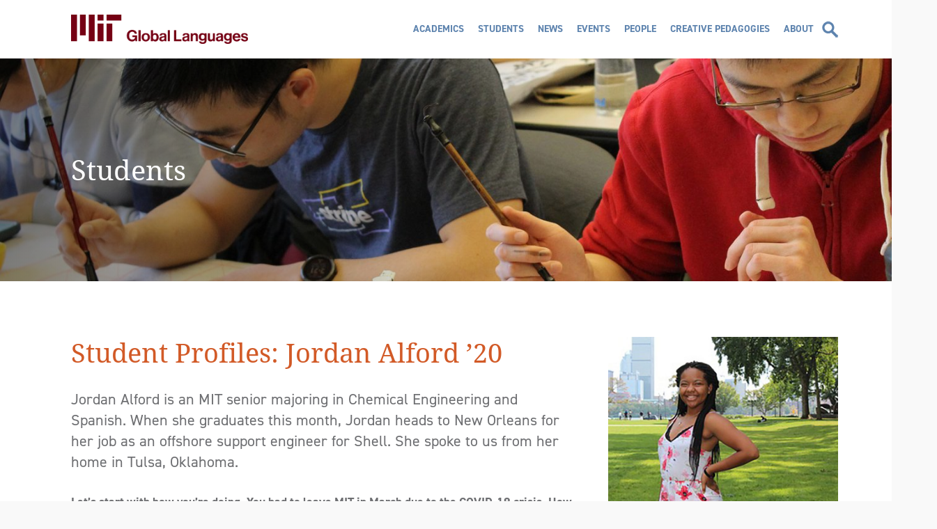

--- FILE ---
content_type: text/css
request_url: https://languages.mit.edu/wp-content/themes/gl/style.css?ver=6.8.3
body_size: 12380
content:
/*
Theme Name: MIT Global Languages
Theme URI: https://mitgsl.mit.edu
Description: Custom theme for the MIT Global Languages site.
Author: Robert Tobey
Version: 1.4
*/

@import url('reset.css');

/***************
BODY
***************/

html {
	overflow-x: hidden;
}

body {
	font-family: 'din-2014', sans-serif;
	font-weight: 400;
	font-size:  1em;
	color: #6D6E71;
	background-color: #F9F9F9;
	line-height: 1.4;
	overflow-x: hidden;
}

#test_background {
	width: 100%;
	height: 1000px;
	background-image: url('images/test_background.jpg');
	background-repeat: no-repeat;
	background-position: top center;
	background-size: cover;
}

/***************
GENERAL STYLES
***************/

/*** Bold, Italic, Underline ***/

body b {
	font-weight: bold;
}

body i, .italic_copy {
	font-style: italic;
}

body strong {
	font-weight: bold;
}

body em {
	font-style: italic;
}

body u {
	text-decoration: underline;
}

body .normal_copy {
	font-weight: 400;
}

/*** Superscript and Subscript ***/

body sup {
    vertical-align: super;
    font-size: smaller;
}

body sub {
    vertical-align: sub;
    font-size: smaller;
}

/*** Link Styles ***/

a, a:link, a:visited, a:active {
	color: #5D83AE;
	text-decoration: none;
} 

a:hover {
	text-decoration: underline;
}

/*** Text Colors ***/

.white_copy {
	color: #FFFFFF;
}

/*** Images ***/

img {
	max-width: 100%;
	height: auto;
	display: block;
}

/*** Button Links ***/

a.button_link {
	min-width: 80px;
	height: 40px;
	padding: 0 15px;
	border-radius: 30px;
	font-size: .875em;
	text-transform: uppercase;
	text-align: center;
	line-height: 40px;
	display: inline-block;
}

a.button_link.button_blue {
	background-color: #5D83AE;
	color: #FFFFFF;
}

a.button_link.button_yellow {
	background-color: #E0E17A;
	color: #5D83AE;
}

a.button_link.button_bold {
	font-weight: 700;
}

a:hover.button_link {
	text-decoration: none;
}

/***************
LAYOUT
***************/

/*** Box Sizing ***/

* { 
	-webkit-box-sizing: border-box;
	-moz-box-sizing: border-box;
	box-sizing: border-box;
}

/*** Site Wrappers ***/

#site_wrapper {
	display: -ms-flexbox;
	display: flex;
	min-height: 100vh;
	-ms-flex-direction: column;
	flex-direction: column;
}

#site_content {
	-ms-flex: 1 0 auto; 
	flex: 1;
	background-color: #FFFFFF;
}

#site_footer {
	background-repeat: no-repeat;
	background-size: cover;
}

/*** Centering Wrappers ***/

.container {
	position: relative;
}

/*** Clearing Floats ***/

.clr:after { 
	content: ""; 
	display: block; 
	height: 0; 
	clear: both; 
	visibility: hidden;
}

/***************
HEADER
***************/

/*** Search ***/

.search_form {
	display: -ms-flexbox;
	display: flex;
	padding: 5px 10px;
}

.search_form .search_field {
	width: calc(100% - 45px);
	padding-right: 5px;
}

.search_form .search_button {
	width: 45px;
}

.search_form input[type="text"] {
	width: 100%;
	height: 30px;
	padding: 0 5px;
	background-color: #5D83AE;
	border: 1px solid #5D83AE;
	border-radius: 5px;
	font-size: .875em;
	color: #FFFFFF;
	display: block;
}

.search_form input[type="text"]:focus {
	outline: 1px solid #5D83AE;
}

.search_form input[type="submit"] {
	width: 100%;
	height: 30px;
	padding: 0 5px;
	border: none;
	background-color: #5D83AE;
	border-radius: 5px;
	font-size: .875em;
	color: #FFFFFF;
	text-transform: uppercase;
	line-height: 25px;
	cursor: pointer;
}

/***************
SECTION BANNERS
***************/

#page_banner {
	position: relative;
}

#page_banner picture, #page_banner img {
	width: 100%;
}

#banner_heading {
	position: absolute;
	left: 0;
	top: 50%;
	transform: translateY(-50%);
	width: 100%;
	z-index: 3;
}

#banner_heading h2 {
	font-family: 'droid-serif', serif;
	font-size: 2.5em;
	font-weight: 400;
	color: #FFFFFF;
	line-height: 1.2
}

#banner_heading h2 a {
	color: #FFFFFF;
}

#banner_overlay {
	position: absolute;
	left: 0;
	top: 0;
	width: 100%;
	height: 100%;
	z-index: 2;
	background: linear-gradient(to right, rgba(0,0,0,0.5), rgba(0,0,0,0) 70%);
}

/***************
PAGE CONTENT
***************/

/*** Page Header ***/

#page_header {
	padding-top: 80px;
}

/*** Page Columns ***/

#page_columns {
	padding: 80px 0;
}

/*** Single Columns ***/

#single_columns {
	padding: 80px 0;
}

/*** Page Titles ***/

#page_titles {
	margin-bottom: 30px;
}

#page_title h1 {
	font-family: 'droid-serif', serif;
	font-weight: 400;
	font-size: 2.375em;
	color: #D25A27;
	line-height: 1.2;
}

#page_subtitle h2 {
	margin-top: 8px;
	font-family: 'droid-serif', serif;
	font-size: 1.5em;
	font-weight: 400;
	font-style: italic;
	color: #B9822C;
	line-height: 1.2;
}

/*** Admin Edit Link ***/

.admin_edit_link {
	margin-bottom: 10px;
	text-transform: uppercase;
}

/*** Lead Paragraph ***/

#lead_paragraph {
	margin-bottom: 30px;
	font-size: 1.375em;
}

#lead_paragraph.archive_lead {
	margin-bottom: 0;
}

#lead_paragraph p {
	margin-bottom: 30px;
}

#lead_paragraph p:last-child {
	margin-bottom: 0;
}

/*** Sections and Spacers ***/

#page_content .page_xxsmall_spacer {
	margin-top: 5px;
}

#page_content .page_xsmall_spacer {
	margin-top: 8px;
}

#page_content .page_small_spacer {
	margin-top: 10px;
}

#page_content .page_medium_spacer {
	margin-top: 20px;
}

#page_content .page_large_spacer {
	margin-top: 30px;
}

#page_content .page_xlarge_spacer {
	margin-top: 60px;
}

#page_content .page_section {
	margin-top: 30px;
}

#page_content .page_divider {
	margin-top: 30px;
	padding-top: 30px;
	border-top: 2px solid #D25A27;
}

#page_content .page_divider.page_divider_large {
	margin-top: 60px;
}

h2.page_section_title {
	font-family: 'droid-serif', serif;
	font-size: 1.5em;
	font-weight: 400;
	color: #D25A27;
	line-height: 1.2
}

/*** Back Link ***/

#page_back {
	text-transform: uppercase;
}

/*** Reference Lists ***/

.reference_list h3 {
	margin-bottom: 10px;
	font-family: 'droid-serif', serif;
	font-size: 1.5em;
	font-weight: 400;
	color: #D25A27;
}

/*** Detail Lists ***/

.detail_list h4 {
	margin-bottom: 10px;
	font-size: 1em;
	font-weight: 700;
}

.detail_list ul {
	list-style-type: none;
}

.detail_list ul.show_markers, .detail_list ol.show_markers {
	padding-left: 15px;
	list-style-position: outside;
}

.detail_list ul.show_markers {
	list-style-type: disc;
}

.detail_list ol.show_markers {
	list-style-type: decimal;
}

.detail_list li {
	padding-bottom: 2px;
}

.detail_list li:last-child {
	padding-bottom: 0;
}

/*** Single Templates ***/

#single_header {
	margin-top: 80px;
	padding-top: 30px;
	border-top: 2px solid #D25A27;
}

#single_header h2 {
	font-family: 'droid-serif', serif;
	font-size: 1.5em;
	font-weight: 400;
	line-height: 1.2
}

#single_header h2 a {
	color: #D25A27;
}

#single_column_heading {
	margin-bottom: 10px;
	font-family: 'droid-serif', serif;
	font-weight: 400;
	font-size: 1.5em;
	color: #D25A27;
	line-height: 1.2;
}

#page_content .single_image {
	margin-bottom: 30px;
}

#page_content .single_image img {
	width: 100%;
	height: auto;
}

#page_content .single_image_caption {
	padding: 10px 5px;
    font-size: .875em;
    font-weight: 400;
    text-align: center;
}

/***************
POST FORMATTING
***************/

/*** Headings ***/

.post_formatting h1, .post_formatting h2, .post_formatting h3, .post_formatting h4, .post_formatting h5, .post_formatting h6 {
	margin-bottom: 10px;
	line-height: 1.2;
}

.post_formatting h1, .post_formatting h2, .post_formatting h3 {
	font-family: 'droid-serif', serif;
	font-weight: 400;
	color: #D25A27;
}

.post_formatting h1, .post_formatting h2 {
	font-size: 1.5em;
}

.post_formatting h3 {
	font-size: 1.250em;
}

.post_formatting h4, .post_formatting h5, .post_formatting h6 {
	font-size: 1.188em;
	font-weight: 700;
}

/*** Paragraphs ***/

.post_formatting p {
	margin-bottom: 30px;
	font-size: 1.1em;
	font-weight: 400;
}

.post_formatting p:last-child {
	margin-bottom: 0;
}

/*** Blockquote ***/

.post_formatting blockquote {
	margin-bottom: 30px;
	padding: 0 0 0 30px;
	border-left: 10px solid #E0E17A;
	font-family: 'droid-serif', serif;
	font-size: 1.5em;
	font-style: italic;
	color: #A87E2C;
	display: inline-block;
}

/*** Lists ***/

.post_formatting ul {
	margin: 0 0 30px 0;
	padding-left: 15px;
	list-style-type: disc;
	list-style-position: outside;
}

.post_formatting ol {
	margin: 0 0 30px 0;
	padding-left: 15px;
	list-style-type: decimal;
	list-style-position: outside;
}

.post_formatting li {
	padding-bottom: 8px;
	font-size: 1.1em;
	font-weight: 400;
}

.post_formatting ul li:last-child, .post_content ol li:last-child {
	padding-bottom: 0;
}

/*** Divider ***/

.post_formatting hr {
	clear: both;
	margin: 5px 0;
	width: 100%;
	height: 1px;
	background-color: transparent;
	border: 0;
	border-top: 2px solid #D25A27;
}

.post_formatting hr + p, .post_formatting hr + h1, .post_formatting hr + h2, .post_formatting hr + h3, .post_formatting hr + h4, .post_formatting hr + h5, .post_formatting hr + h6 {
	margin-top: 30px;
}

/*** Images ***/

.post_formatting img {
	display: inline-block;
}

.post_formatting .alignnone {
    margin: 5px 30px 30px 0;
}

.post_formatting .aligncenter,
.post_formatting div.aligncenter {
    display: block;
    margin: 5px auto 5px auto;
}

.post_formatting .alignright {
    float: right;
    max-width: 50%;
    margin: 5px 0 10px 30px;
}

.post_formatting .alignright.orientation-landscape {
    float: right;
    max-width: 60%;
    margin: 5px 0 10px 30px;
}

.post_formatting .alignright.orientation-portrait {
    float: right;
    max-width: 40%;
    margin: 5px 0 10px 30px;
}

.post_formatting .alignleft {
    float: left;
    max-width: 50%;
    margin: 5px 30px 10px 0;
}

.post_formatting .alignleft.orientation-landscape {
    float: left;
    max-width: 60%;
    margin: 5px 30px 10px 0;
}

.post_formatting .alignleft.orientation-portrait {
    float: left;
    max-width: 40%;
    margin: 5px 30px 10px 0;
}

.post_formatting a img.alignright {
    float: right;
    max-width: 50%;
    margin: 5px 0 10px 30px;
}

.post_formatting a img.alignright.orientation-landscape {
    float: right;
    max-width: 60%;
    margin: 5px 0 10px 30px;
}

.post_formatting a img.alignright.orientation-portrait {
    float: right;
    max-width: 40%;
    margin: 5px 0 10px 30px;
}

.post_formatting a img.alignnone {
    margin: 5px 30px 30px 0;
}

.post_formatting a img.alignleft {
    float: left;
    max-width: 50%;
    margin: 5px 30px 10px 0;
}

.post_formatting a img.alignleft.orientation-landscape {
    float: left;
    max-width: 60%;
    margin: 5px 30px 10px 0;
}

.post_formatting a img.alignleft.orientation-portrait {
    float: left;
    max-width: 40%;
    margin: 5px 30px 10px 0;
}

.post_formatting a img.aligncenter {
    display: block;
    margin-left: auto;
    margin-right: auto
}

.post_formatting .wp-caption {
    max-width: 100%;
    text-align: center;
}

.post_formatting .wp-caption.alignnone {
    margin: 5px 30px 30px 0;
}

.post_formatting .wp-caption.alignleft {
	max-width: 50%;
    margin: 5px 30px 10px 0;
}

.post_formatting .wp-caption.alignleft.orientation-landscape {
	max-width: 60%;
    margin: 5px 30px 10px 0;
}

.post_formatting .wp-caption.alignleft.orientation-portrait {
	max-width: 40%;
    margin: 5px 30px 10px 0;
}

.post_formatting .wp-caption.alignright {
	max-width: 50%;
    margin: 5px 0 10px 30px;
}

.post_formatting .wp-caption.alignright.orientation-landscape {
	max-width: 60%;
    margin: 5px 0 10px 30px;
}

.post_formatting .wp-caption.alignright.orientation-portrait {
	max-width: 40%;
    margin: 5px 0 10px 30px;
}

.post_formatting .wp-caption img {
	width: auto;
    height: auto;
    margin: 0;
    max-width: 100%;
    padding: 0;
}

.post_formatting .wp-caption p.wp-caption-text {
	padding: 10px 5px;
    font-size: .875em;
    font-weight: 400;
}

#post_content .wp-smiley {
	width: auto;
	border: none;
}

.post_formatting iframe {
	margin: 0 auto;
	display: block;
}

/***************
LEFT SIDEBAR
***************/

#left_sidebar_image {
	position: relative;
	margin-bottom: 20px;
}

#left_sidebar_image img {
	width: 100%;
	height: auto;
}

#left_sidebar_image .sidebar_image_overlay {
	position: absolute;
	top: 0;
	left: 0;
	width: 100%;
	height: 100%;
	background: linear-gradient(to right, rgba(0,0,0,0.5), rgba(0,0,0,0) 100%);
	z-index: 2;
}

#left_sidebar_image .sidebar_image_overlay_title {
	position: absolute;
	top: 0;
	left: 0;
	width: 100%;
	height: 100%;
	padding: 8%;
	z-index: 3;
}

#left_sidebar_image .sidebar_image_overlay_title h2 {
	font-family: 'droid-serif', serif;
	font-size: 1.875em;
	font-weight: 400;
	color: #FFFFFF;
	line-height: 1.2;
}

#left_sidebar_date {
	margin-bottom: 20px;
	font-size: 1em;
}

#left_sidebar_category {
	margin-bottom: 20px;
	font-size: 1.250em;
	text-transform: uppercase;
}

#left_sidebar_category  a {
	color: #6D6E71;
}

h1#left_sidebar_title {
	font-family: 'droid-serif', serif;
	font-weight: 400;
	font-size: 2.375em;
	color: #D25A27;
	line-height: 1.2;
}

h1#left_sidebar_title.people_title {
	font-size: 1.5em;
}

h2#left_sidebar_subtitle {
	font-family: 'droid-serif', serif;
	font-weight: 400;
	font-style: italic;
	color: #B9822C;
}

#left_sidebar .left_sidebar_section {
	margin-top: 30px;
	font-size: 1.1em;
	font-weight: 400;
}

#left_sidebar .left_sidebar_xsmall_spacer {
	margin-top: 8px;
}

#left_sidebar .left_sidebar_label {
	padding-right: 8px;
	font-weight: 700;
	color: #6D6E71;
}

#left_sidebar .addtoany_shortcode {
	position: relative;
	left: -16px;
}

/***************
RIGHT SIDEBAR
***************/

#right_sidebar .sidebar_widget {
	margin-bottom: 30px;
}

#right_sidebar .sidebar_widget:last-child {
	margin-bottom: 0;
}

#right_sidebar h2.widget_title {
	margin-bottom: 20px;
	font-family: 'droid-serif', serif;
	font-size: 1.5em;
	font-weight: 400;
	color: #D25A27;
}

#right_sidebar .sidebar_widget {
	font-size: .875em;
}

#right_sidebar .sidebar_widget h1, #right_sidebar .sidebar_widget h2, #right_sidebar .sidebar_widget h3, #right_sidebar .sidebar_widget h4, #right_sidebar .sidebar_widget h5, #right_sidebar .sidebar_widget h6 {
	margin-bottom: 16px;
	line-height: 1.2;
}

#right_sidebar .sidebar_widget h1, #right_sidebar .sidebar_widget h2, #right_sidebar .sidebar_widget h3 {
	font-family: 'droid-serif', serif;
	font-weight: 400;
	color: #D25A27;
}

#right_sidebar .sidebar_widget h2 {
	font-size: 1.5em;
}

#right_sidebar .sidebar_widget h3 {
	font-size: 1.250em;
}

#right_sidebar .sidebar_widget h4, #right_sidebar .sidebar_widget h5, #right_sidebar .sidebar_widget h6 {
	font-size: 1.125em;
	font-weight: 700;
	color: #231F20;
}

#right_sidebar .sidebar_widget p {
	margin-bottom: 16px;
	font-size: 1.1em;
	font-weight: 400;
}

#right_sidebar .sidebar_widget p:last-child {
	margin-bottom: 0;
}

#right_sidebar .sidebar_widget ul {
	margin: 0 0 16px 0;
	padding-left: 15px;
	list-style-type: disc;
	list-style-position: outside;
}

#right_sidebar .sidebar_widget ol {
	margin: 0 0 16px 0;
	padding-left: 15px;
	list-style-type: decimal;
	list-style-position: outside;
}

#right_sidebar .sidebar_widget li {
	padding-bottom: 5px;
	font-size: 1.1em;
	font-weight: 400;
}

#right_sidebar .sidebar_widget ul li:last-child, #right_sidebar .sidebar_widget ol li:last-child {
	padding-bottom: 0;
}

/*** Blockquote ***/

#right_sidebar .sidebar_widget blockquote {
	margin-bottom: 16px;
	padding: 0 0 0 20px;
	border-left: 10px solid #E0E17A;
	font-family: 'droid-serif', serif;
	font-size: 1.375em;
	font-style: italic;
	color: #A87E2C;
	display: inline-block;
}

#right_sidebar .sidebar_widget #widget_testimonial {
	padding: 0 0 0 20px;
	border-left: 10px solid #E0E17A;
}

#right_sidebar .sidebar_widget #widget_testimonial blockquote {
	margin-bottom: 0;
	padding: 0;
	border: none;
}

#right_sidebar .sidebar_widget #widget_testimonial {
	margin-bottom: 16px;
}

#right_sidebar .sidebar_widget #widget_quote_attribution {
	margin-top: 16px;
	font-weight: 700;
}

/*** Widget Images ***/

#right_sidebar .sidebar_widget img {
	max-width: 100%;
	height: auto;
}

#right_sidebar .sidebar_widget .widget_image {
	margin-bottom: 16px;
}

#right_sidebar .sidebar_widget .widget_image_caption {
	margin-top: 8px;
	font-size: .750em;
	font-weight: 400;
}

#right_sidebar .sidebar_widget .wp-caption {
	max-width: 100%;
	font-weight: 400;
}

/***************
TESTIMONIALS
***************/

/*** Background Colors ***/

#testimonial_outer.testimonial_background_blue {
	background-color: #5D83AE;
}

#testimonial_outer.testimonial_background_yellow {
	background-color: #E0E17A;
}

#testimonial_outer.testimonial_background_tan {
	background-color: #B9822C;
}

#testimonial_outer.testimonial_background_gray {
	background-color: #BBB7AF;
}

/*** Image Quotes ***/

#testimonial.testimonial_image #image_quote #quote_image img {
	width: 100%;
}

#testimonial.testimonial_image #image_quote.position_overlay #quote_label.label_has_heading #quote_heading h4 {
	margin-bottom: 10px;
	font-weight: 700;
	font-size: 1.250em;
	color: #5D83AE;
}

#testimonial.testimonial_image #image_quote.position_overlay #quote_copy {
	font-family: 'droid-serif', serif;
	font-style: italic;
}

#testimonial.testimonial_image #image_quote.position_overlay #quote_label.label_has_heading #quote_copy {
	font-family: 'din-2014', sans-serif;
	font-style: normal;
	font-size: 1em;
}

#testimonial.testimonial_image #image_quote.position_overlay #quote_attribution {
	margin-top: 20px;
	font-size: .875em;
	font-weight: 700;
}

#testimonial.testimonial_image #image_quote.position_overlay #quote_title {
	margin-top: 10px;
	font-size: .875em;
}

#testimonial.testimonial_image #image_quote.position_side #quote_copy {
	font-family: 'droid-serif', serif;
	font-style: italic;
}

#testimonial.testimonial_image #image_quote.position_side #quote_attribution {
	margin-top: 20px;
	font-size: .875em;
	font-weight: 700;
}

#testimonial.testimonial_image #image_quote.position_side #quote_title {
	margin-top: 10px;
	font-size: .875em;
}

/*** Text Quotes ***/

#testimonial.testimonial_text #text_quote {
	position: absolute;
	left: 0;
	top: 50%;
	transform: translateY(-50%);
	width: 100%;
	z-index: 2;
}

#testimonial.testimonial_text #text_quote {
	text-align: center;
}

#testimonial_outer.testimonial_background_blue #testimonial.testimonial_text #text_quote, #testimonial_outer.testimonial_background_tan #testimonial.testimonial_text #text_quote {
	color: #D1D3D4;
}

#testimonial_outer.testimonial_background_yellow #testimonial.testimonial_text #text_quote, #testimonial_outer.testimonial_background_gray #testimonial.testimonial_text #text_quote {
	color: #5D83AE;
}

#testimonial.testimonial_text #quote_copy {
	font-family: 'droid-serif', serif;
	font-style: italic;
}

#testimonial.testimonial_text #quote_attribution {
	margin-top: 20px;
	font-size: .875em;
	font-weight: 700;
}

#testimonial.testimonial_text #quote_title {
	margin-top: 10px;
	font-size: .875em;
}

#testimonial.testimonial_text .text_quote_border {
	margin: 0 auto;
	height: 10px;
}

#testimonial_outer.testimonial_background_blue #testimonial.testimonial_text .text_quote_border, #testimonial_outer.testimonial_background_tan #testimonial.testimonial_text .text_quote_border {
	background-color: #FFFFFF;
}

#testimonial_outer.testimonial_background_yellow #testimonial.testimonial_text .text_quote_border, #testimonial_outer.testimonial_background_gray #testimonial.testimonial_text .text_quote_border {
	background-color: #5D83AE;
}

/***************
FOOTER
***************/

#footer {
	margin: 0 5%;
	padding: 20px 0 80px 0;
	color: #FFFFFF;
}

#footer_social .social_icons {
	margin: 0 auto;
}

#footer_columns {
	margin-top: 20px;
}

.footer_column.footer_right {
	position: relative;
}

.footer_spacer_small {
	margin-top: 12px;
}

.footer_spacer_medium {
	margin-top: 20px;
}

.footer_spacer_large {
	margin-top: 30px;
}

.footer_spacer_xlarge {
	margin-top: 40px;
}

#footer_address {
	font-family: 'montserrat', sans-serif;
	font-weight: 700;
	font-size: .875em;
}

#footer_address a {
	color: #FFFFFF;
}

#footer_address h3 {
	margin: 0;
	font-size: 1em;
	line-height: 1.2;
}

#mit_logo_footer {
	/***width: 80px; removed 2024-11-14 ***/
	height: 48px;
}

#mit_logo_footer a {
	width: 100%;
	height: 100%;
	/***background-image: url('https://languages.mit.edu/wp-content/uploads/2024/09/mit_logo_micro_rgb_white.png');***/
	background-image: url('https://languages.mit.edu/wp-content/uploads/2024/11/mit_lockup_std-three-line_rgb_white.png');
	background-repeat: no-repeat;
	background-position: left center;
	background-size: auto 48px;
	color: transparent;
	/***overflow: hidden;***/
	display: block;
}

#mit_logo_label {
	display: none; /***2024-11-14***/
	position: relative;
	font-family: "neue-haas-grotesk-display", sans-serif;
	font-weight: 600;
	font-size: normal;
}

#footer_humanities {
	/***width: 350px;***/
	height: 48px; /***62px***/
	/*** background-image: url('https://languages.mit.edu/wp-content/uploads/2023/08/SHASS_sub-brand_lockup_three-line_rgb_white.png');
	background-repeat: no-repeat;
	background-position: center center ***/
}

#footer_humanities a {
	/***width: 100%;***/
	height: 48px; /*100%;*/
	/*** background-image: url('https://languages.mit.edu/wp-content/uploads/2023/08/SHASS_sub-brand_lockup_three-line_rgb_white.png'); ***/
	background-repeat: no-repeat;
	background-position: center center;
	background-size: auto 48px;
	color: transparent;
	/***overflow: hidden;***/
	display: block;
}

/***************
AJAX
***************/

/*** Ajax ***/

.ajax_load_more {
	padding-bottom: 80px;
	text-align: center;
}

.ajax_load_more.custom_grid_more {
	padding-bottom: 0;
}

.ajax_button {
	height: 40px;
	padding: 0 15px;
	background-color: #E0E17A;
	border-radius: 5px;
	border: 0;
	font-size: .875em;
	color: #6D6E71;
	text-align: center;
	text-transform: uppercase;
	line-height: 40px;
	cursor: pointer;
	display: inline-block;
}

.ajax_variable {
	display: none;
}

.ajax_loading {
	height: 16px;
	margin-bottom: 20px;
	background-repeat: no-repeat;
	background-position: center center;
	display: none;
}

.ajax_loading.loading_default {
	background-image: url('images/ajax_loading.gif');
}

.ajax_loading.loading_blue {
	background-image: url('images/ajax_loading_blue.gif');
}

.ajax_loading.loading_gray {
	background-image: url('images/ajax_loading_gray.gif');
}

/***************
ARCHIVE GRID
***************/

.archive_grid {
	padding: 80px 0;
}

.archive_grid_item {
	display: -ms-flexbox;
	display: flex;
	-ms-flex-direction: column;
	flex-direction: column;
	margin-top: 60px;
	background-color: #FFFFFF;
}

.archive_grid_item_body {
	-ms-flex: 1 0 auto; 
	flex: 1;
}

.archive_grid_item .archive_grid_image img {
	width: 100%;
	height: auto;
}

.archive_grid_item .archive_grid_item_content {
	padding: 20px 10px 0 10px;
	text-align: center;
}

.archive_grid_item .archive_grid_post_type {
	font-size: .875em;
	font-weight: 700;
	color: #5D83AE;
	text-transform: uppercase;
}

.archive_grid_item .archive_grid_category {
	margin-top: 20px;
	font-family: 'droid-serif', serif;
	font-size: 1em;
	text-transform: uppercase;
}

.archive_grid_item .archive_grid_category a {
	color: #6D6E71;
}

.archive_grid_item .archive_grid_title {
	margin-top: 10px;
	font-family: 'droid-serif', serif;
	font-size: 1.375em;
}

.archive_grid_item .archive_grid_title a {
	color: #6D6E71;
}

.archive_grid_item_footer {
	margin-top: auto;
	padding: 0 10px 50px 10px;
	text-align: center;
}

.archive_grid_item .archive_grid_divider {
	width: 40%;
	height: 4px;
	margin: 30px auto;
	background-color: #B9822C;
}

.archive_grid_item .archive_grid_date {
	font-size: 1em;
	font-weight: 700;
	color: #231F20;
	text-transform: uppercase;
}

/*** Grid Backgrounds ***/

#events_grid_outer {
	background-color: #5D83AE;
}

#news_grid_outer {
	background-color: #E3E3E3;
}

/***************
CONTACT
***************/

/*** Contact Info ***/

.contact_info {
	display: inline-block;
}

.contact_info + p {
	margin-top: 30px;
}

.contact_info.contact_block {
	display: block;
}

.contact_info .contact_section {
	margin-top: 20px;
}

.contact_info .contact_section:first-child {
	margin-top: 0;
}

.contact_info h3 {
	font-family: 'droid-serif', serif;
	margin-bottom: 0;
	font-size: 1.125em;
	font-weight: 400;
}

.contact_info .contact_label {
	padding-right: 5px;
}

/*** Social Media Icons ***/

.shortcode_spacer.social_shortcode {
	display: block;
}

/***************
FEATURED SLIDESHOW
***************/

.featured_slideshow_outer {
	position: relative;
	min-height: 1013px;
}

.featured_slideshow_loading {
	position: absolute;
	width: 100%;
	height: 100%;
	background-image: url('images/ajax_loading_large.gif');
	background-repeat: no-repeat;
	background-position: center center;
	z-index: 1;
}

.featured_slideshow.owl-carousel {
	opacity: 0;
	height: 0;
}

.featured_slideshow.owl-carousel.owl-loaded {
	opacity: 1;
	height: auto;
	-webkit-transition: all 2s ease;
	-moz-transition: all 2s ease;
	-ms-transition: all 2s ease;
	-o-transition: all 2s ease;
	transition: all 2s ease;
}

.featured_slideshow {
	margin: 60px 0 30px 0;
}

.featured_slide {
	position: relative;
	background-color: #5D83AE;
}

.featured_slide picture, .featured_slide img {
	width: 100%;
	height: auto;
}

.featured_slide_label {
	background-color: #5D83AE;
}

.featured_slide_label .featured_slide_title h3 {
	font-family: 'droid-serif', serif;
	font-weight: 400;
	line-height: 1.2;
}

.featured_slide_label .featured_slide_title h3 a {
	color: #FFFFFF;
}

.featured_slide_label .featured_slide_teaser {
	margin-top: 10px;
	color: #231F20;
}

/***************
HOMEPAGE
***************/

/*** Slideshow ***/

#home_slideshow_outer {
	position: relative;
	min-height: 1013px;
}

#home_slideshow_loading {
	position: absolute;
	width: 100%;
	height: 100%;
	background-image: url('images/ajax_loading_large.gif');
	background-repeat: no-repeat;
	background-position: center center;
	z-index: 1;
}

#home_slideshow.owl-carousel {
	opacity: 0;
	height: 0;
}

#home_slideshow.owl-carousel.owl-loaded {
	opacity: 1;
	height: auto;
	-webkit-transition: all 2s ease;
	-moz-transition: all 2s ease;
	-ms-transition: all 2s ease;
	-o-transition: all 2s ease;
	transition: all 2s ease;
}

.home_slide {
	position: relative;
}

.home_slide picture, .home_slide img {
	width: 100%;
	height: auto;
}

.home_slide_label {
	position: absolute;
	color: #FFFFFF;
	z-index: 3;
}

.home_slide_label.slide_label_position_left-top {
	top: 5%;
	left: 5%;
}

.home_slide_label.slide_label_position_left-center {
	display: -ms-flexbox;
	display: flex;
	-ms-flex-direction: column;
	flex-direction: column;
	-ms-flex-pack: center;
	justify-content: center;
	top: 50%;
	left: 5%;
	transform: translateY(-50%);
}

.home_slide_label.slide_label_position_left-bottom {
	display: -ms-flexbox;
	display: flex;
	-ms-flex-direction: column;
	flex-direction: column;
	-ms-flex-pack: end;
	justify-content: flex-end;
	bottom: 5%;
	left: 5%;
}

.home_slide_label.slide_label_position_right-top {
	top: 5%;
	right: 5%;
	text-align: right;
}

.home_slide_label.slide_label_position_right-center {
	display: -ms-flexbox;
	display: flex;
	-ms-flex-direction: column;
	flex-direction: column;
	-ms-flex-pack: center;
	justify-content: center;
	top: 50%;
	right: 5%;
	transform: translateY(-50%);
	text-align: right;
}

.home_slide_label.slide_label_position_right-bottom {
	display: -ms-flexbox;
	display: flex;
	-ms-flex-direction: column;
	flex-direction: column;
	-ms-flex-pack: end;
	justify-content: flex-end;
	bottom: 5%;
	right: 5%;
	text-align: right;
}

.home_slide_label.slide_label_position_watermark {
	display: -ms-flexbox;
	display: flex;
	-ms-flex-direction: column;
	flex-direction: column;
	-ms-flex-pack: end;
	justify-content: flex-end;
	bottom: 5%;
	text-align: right;
}

.home_slide_label_content {
	font-family: 'droid-serif', serif;
	font-style: italic;
}

.home_slide_label_attribution {
	margin-top: 8px;
}

.home_slide_watermark {
	position: absolute;
	top: 5%;
	right: 5%;
	width: 40%;
	height: 90%;
	background-repeat: no-repeat;
	background-position: right center;
	background-size: contain;
	z-index: 2;
}

.home_slide_gradient {
	position: absolute;
	left: 0;
	top: 0;
	width: 100%;
	height: 100%;
	z-index: 1;
}

.home_slide_gradient.slide_gradient_left {
	background: linear-gradient(to right, rgba(0,0,0,0.5), rgba(0,0,0,0) 80%);
}

.home_slide_gradient.slide_gradient_right {
	background: linear-gradient(to left, rgba(0,0,0,0.5), rgba(0,0,0,0) 80%);
}

#home_slideshow .owl-dots {
	position: absolute;
	left: 0;
	width: 100%;
	z-index: 1;
}

.owl-theme .owl-dots .owl-dot span {
	background: #5D83AE;
}

.owl-theme .owl-dots .owl-dot.active span, .owl-theme .owl-dots .owl-dot:hover span {
	background: #D25A27;
}

/*** Spotlight ***/

#home_spotlight.spotlight_background_blue {
	background-color: #5D83AE;
}

#home_spotlight.spotlight_background_orange {
	background-color: #D25A27;
}

#home_spotlight.spotlight_background_tan {
	background-color: #B9822C;
}

#spotlight_image {
	position: relative;
}

#spotlight_image img {
	width: 100%;
	height: auto;
}

#spotlight_label {
	font-size: 1.5em;
	font-weight: 700;
	color: #E0E17A;
}

#spotlight_title {
	margin-top: 20px;
}

#spotlight_title h3 {
	font-size: 2.250em;
	font-weight: 700;
	color: #FFFFFF;
	line-height: 1.2;
}

#spotlight_teaser {
	margin-top: 30px;
	color: #FFFFFF;
}

#spotlight_button {
	margin-top: 30px;
}

#spotlight_watermark {
	position: absolute;
	top: 5%;
	width: 50%;
	height: 90%;
	background-repeat: no-repeat;
	background-size: contain;
	z-index: 2;
}

#spotlight_watermark.spotlight_watermark_left {
	left: 5%;
	background-position: left center;
}

#spotlight_watermark.spotlight_watermark_right {
	right: 5%;
	background-position: right center;
}

/*** Featured ***/

#home_featured {
	padding: 50px 0;
	background-color: #E3E3E3;
}

#home_featured_heading {
	text-align: center;
}

#home_featured_heading h2 {
	font-family: 'droid-serif', serif;
	font-size: 2.5em;
	font-weight: 400;
	color: #D25A27;
	line-height: 1.2;
}

#featured_carousel_outer {
	position: relative;
	min-height: 32px;
}

#featured_carousel_loading {
	position: absolute;
	top: 0;
	left: 0;
	width: 100%;
	height: 100%;
	padding-top: 60px;
	background-image: url('images/ajax_loading_yellow.gif');
	background-repeat: no-repeat;
	background-position: center center;
}

#featured_carousel.owl-carousel {
	opacity: 0;
}

#featured_carousel.owl-carousel.owl-loaded {
	opacity: 1;
	-webkit-transition: all 2s ease;
	-moz-transition: all 2s ease;
	-ms-transition: all 2s ease;
	-o-transition: all 2s ease;
	transition: all 2s ease;
}

#featured_carousel .owl-stage {
	display: -ms-flexbox;
	display: flex;
}

#featured_carousel .owl-stage .owl-item {
	display: -ms-flexbox;
	display: flex;
}

#featured_carousel .archive_grid_item {
	width: 100%;
}

#featured_carousel.owl-carousel .owl-nav {
	overflow: hidden;
	height: 0px;
	margin-top: 50px;
}

#featured_carousel.owl-carousel .nav-btn {
	position: absolute;
	width: 26px;
	height: 47px;
	cursor: pointer;
}

#featured_carousel.owl-carousel .owl-prev.disabled,
#featured_carousel.owl-carousel .owl-next.disabled {
	pointer-events: none;
	opacity: 0.4;
}

#featured_carousel.owl-carousel .prev-slide {
	background: url('images/owl_custom_nav_icon.png') no-repeat scroll 0 0;
}

#featured_carousel.owl-carousel .next-slide {
	background: url('images/owl_custom_nav_icon.png') no-repeat scroll -24px 0px;
}

#featured_carousel.owl-carousel .prev-slide:hover {
	background-position: 0px -53px;
}

#featured_carousel.owl-carousel .next-slide:hover {
	background-position: -24px -53px;
}

/***************
CUSTOM GRID
***************/

.custom_grid {
	padding-top: 30px;
}

.custom_grid_item {
	margin-top: 60px;
}

.custom_grid_item .custom_grid_image {
	position: relative;
}

.custom_grid_item .custom_grid_image img {
	width: 100%;
	height: auto;
}

.custom_grid_item .custom_grid_image .custom_grid_overlay {
	position: absolute;
	top: 0;
	left: 0;
	width: 100%;
	height: 100%;
	background-color: rgba(93, 131, 174, .7);
	z-index: 2;
}

.custom_grid_item .custom_grid_image .custom_grid_overlay.overlay_active {
	background-color: rgba(93, 131, 174, 0);
	background: linear-gradient(to right, rgba(0,0,0,0.5), rgba(0,0,0,0) 100%);
	-webkit-transition: all 400ms ease;
	-moz-transition: all 400ms ease;
	-ms-transition: all 400ms ease;
	-o-transition: all 400ms ease;
	transition: all 400ms ease;
}

.custom_grid_item .custom_grid_image .custom_grid_overlay_title {
	position: absolute;
	top: 0;
	left: 0;
	width: 100%;
	height: 100%;
	padding: 8%;
	z-index: 3;
}

.custom_grid_item .custom_grid_image .custom_grid_overlay_title h2 {
	font-family: 'droid-serif', serif;
	font-size: 1.5em;
	font-weight: 400;
	color: #FFFFFF;
	line-height: 1.2;
}

.custom_grid_item .custom_grid_image .custom_grid_overlay_title h2 a {
	color: #FFFFFF;
}

.custom_grid_item .custom_grid_item_content {
	padding-top: 20px;
}

.custom_grid_item .custom_grid_category {
	font-family: 'droid-serif', serif;
	font-size: .875em;
	font-weight: 700;
	text-transform: uppercase;
}

.custom_grid_item .custom_grid_category a {
	color: #5D83AE;
}

.custom_grid_item .custom_grid_title {
	margin-top: 8px;
	font-size: 1.375em;
	font-weight: 700;
	color: #231F20;
}

#pedagogies_grid .custom_grid_item .custom_grid_title {
	margin-top: 0;
}

.custom_grid_item .custom_grid_title a {
	color: #231F20;
}

/***************
SINGLE GRID
***************/

.single_grid {
	padding-top: 30px;
}

/***************
FILTER MENUS
***************/

#filter_menu .filter_section {
	margin-top: 20px;
}

#filter_menu .filter_menu_row {
	margin-bottom: 10px;
}

#filter_menu .filter_menu_field {
	position: relative;
}

#filter_menu .filter_menu_field.field_large {
	width: 100%;
}

#filter_menu h3 {
	margin-bottom: 15px;
	font-size: 1.125em;
	font-weight: 700;
	color: #5D83AE;
	text-transform: uppercase;
}

#filter_menu label {
	width: 100%;
	margin-bottom: 5px;
	font-weight: 700;
	color: #231F20;
	display: block;
}

#filter_menu .filter_menu_field input[type="text"] {
	width: 100%;
	height: 30px;
	padding: 0 5px;
	border: 1px solid #A8A8A8;
	border-radius: 5px;
    font-size: 1em;
    display: inline-block;
}

#filter_menu .filter_menu_field select {
	width: 100%;
	height: 30px;
	padding: 0 5px;
	border: 1px solid #A8A8A8;
	border-radius: 5px;
    font-size: 1em;
    display: inline-block;
}

#filter_menu .filter_menu_field .menu_loading {
	position: absolute;
	right: -20px;
	bottom: 0;
	width: 16px;
	height: 30px;
	background-image: url('images/menu_loading.gif');
	background-repeat: no-repeat;
	background-position: right center;
	z-index: 2;
	display: none;
}

#filter_menu .filter_field_selected {
	position: relative;
	width: 100%;
	height: 30px;
	padding: 0 8px;
	background-color: #001E43;
	border-radius: 5px;
	font-size: 1em;
	font-weight: 700;
	color: #FFFFFF;
	line-height: 30px;
}

#filter_menu .filter_field_selected .filter_field_close {
	position: absolute;
	top: 50%;
	right: 0;
	transform: translateY(-50%);
	width: 30px;
	height: 30px;
}

#filter_menu .filter_field_selected .filter_field_close button {
	width: 100%;
	height: 100%;
	background-color: transparent;
	border: none;
	font-size: 1em;
	font-weight: 700;
	color: #FFFFFF;
	cursor: pointer;
}

#filter_menu input[type="submit"] {
	float: left;
	height: 30px;
	padding: 0 15px;
	border: none;
	background-color: #E0E17A;
	border-radius: 30px;
	font-size: .875em;
	color: #6D6E71;
	text-transform: uppercase;
	line-height: 30px;
	cursor: pointer;
}

#filter_menu .filter_menu_row input[type="submit"]:first-child {
	margin-right: 10px;
}

#filter_menu .directory_filter_section {
	min-height: 35px;
}

#filter_menu .acf-fields > .acf-field {
	padding: 0;
	border-top: 0;
}

#filter_menu .acf-fields > .acf-field .acf-label {
	margin: 0;
}

#filter_menu .acf-fields > .acf-field select {
	font-size: 1em;
}

#filter_menu .select2-container--default .select2-selection--single {
	border: 1px solid #A8A8A8;
	border-radius: 5px;
}

#filter_menu .select2-container--default .select2-selection--single .select2-selection__rendered {
	color: #231F20;
}

#filter_menu .select2-container .select2-selection--single {
	height: 30px;
}

/***************
FORMS
***************/

.site_form {
	margin-bottom: 30px;
}

.site_form .field-required {
	color: #C00000;
}

.site_form .form_section {
	margin-top: 30px;
}

.site_form .site_form_row {
	margin-bottom: 10px;
}

.site_form .site_form_field.field_large {
	width: 100%;
}

#page_content .site_form h3 {
	margin-bottom: 20px;
	font-size: 1.125em;
	font-weight: 700;
	color: #231F20;
}

.site_form label {
	width: 100%;
	margin-bottom: 5px;
	font-weight: 700;
	display: block;
}

.site_form .field_instructions {
	margin-bottom: 5px;
}

.site_form label.checkbox_label {
	width: auto;
	margin-bottom: 0;
	font-weight: 400;
	vertical-align: middle;
	display: inline;
}

.site_form .site_form_field input[type="text"], .site_form .site_form_field input[type="password"] {
	width: 100%;
	height: 30px;
	padding: 0 5px;
	border: 1px solid #A8A8A8;
	border-radius: 5px;
    font-size: 1em;
    display: inline-block;
}

.site_form textarea {
	width: 100%;
	height: 80px;
	padding: 10px;
	border: 1px solid #A8A8A8;
	font-size: 1em;
}

.site_form .site_form_field select {
	width: 100%;
	height: 30px;
	padding: 0 5px;
	border: 1px solid #A8A8A8;
	border-radius: 5px;
    font-size: 1em;
    display: inline-block;
}

.site_form .site_form_field ul.site_form_checkbox_list {
	list-style-type: none;
	list-style-position: outside;
	margin: 20px 0 0 0;
	padding: 0;
}

.site_form .site_form_field ul.site_form_checkbox_list li {
	padding-bottom: 5px;
}

.site_form .site_form_field ul.site_form_checkbox_list li:last-child {
	padding-bottom: 0;
}

.site_form .site_form_field ul.site_form_checkbox_list label {
	padding-left: 8px;
}

.site_form input[type="submit"] {
	width: auto;
	height: 30px;
	margin: 0;
	padding: 0 15px;
	border: none;
	background-color: #5D83AE;
	border-radius: 30px;
	font-size: 1em;
	color: #FFFFFF;
	text-transform: uppercase;
	line-height: 30px;
	cursor: pointer;
	display: inline-block;
}

.site_form .acf-fields > .acf-field {
	margin: 0 0 20px 0;
	padding: 0;
	border-top: 0;
}

.site_form .acf-fields > .acf-field .acf-input-wrap {
	height: 30px;
}

.site_form .acf-fields > .acf-field .acf-label {
	width: 100%;
	margin: 0 0 5px 0;
	font-weight: 700;
	color: #231F20;
	display: block;
}

.site_form .acf-fields > .acf-field.acf-field-checkbox .acf-checkbox-list label {
	font-weight: 400;
}

.site_form .acf-fields > .acf-field p.description {
	margin: 0 0 10px 0;
	font-weight: 400;
	color: #231F20;
}

.site_form .acf-fields > .acf-field input[type="text"], .site_form .acf-fields > .acf-field input[type="password"], .site_form .acf-fields > .acf-field input[type="email"] {
	width: 100%;
	height: 30px;
	padding: 0 5px;
	border: 1px solid #A8A8A8;
	border-radius: 5px;
    font-size: 1em;
    display: inline-block;
}

.site_form .acf-fields > .acf-field select {
	width: 100%;
	height: 30px;
	padding: 0 5px;
	border: 1px solid #A8A8A8;
	border-radius: 5px;
    font-size: 1em;
}

.site_form .select2-container--default .select2-selection--single {
	width: 100%;
	height: 30px;
	padding: 0 5px;
	border: 1px solid #A8A8A8;
	border-radius: 5x;
    font-size: 1em;
}

.site_form .select2-container--default .select2-selection--single .select2-selection__rendered {
	color: #231F20;
}

.site_form .select2-container .select2-selection--single {
	height: 30px;
}

.site_form .acf-fields > .acf-field .acf-required {
	color: #C00000;
}

.site_form .acf-notice.-error.-dismiss {
	background-color: #C00000;
	border: 1px solid #C00000;
}

/***************
SEARCH
***************/

#search_results .search_result {
	margin-top: 30px;
}

#search_results .search_result:first-child {
	margin-top: 0;
}

#search_results .search_result h4 a {
	font-size: 1.125em;
	font-weight: 700;
	line-height: 1.2
}

#search_results .search_result h4 a {
	color: #5D83AE;
}

#search_results .search_result .search_excerpt {
	margin-top: 20px;
}

#search_paging ul.page-numbers {
	margin-top: 30px;
	padding-top: 20px;
	border-top: 2px solid #D25A27;
}

#search_paging .page-numbers {
	list-style: none;
	font-size: .875em;
}

#search_paging .page-numbers li {
	padding: 0 5px;
	display: inline;
}

/***************
SEMESTERS
***************/

.semester_item {
	margin-top: 40px;
}

.semester_item table {
	width: 100%;
	margin-top: 30px;
	border-collapse: collapse;
}

.semester_item th {
	padding-bottom: 10px;
	font-weight: 700;
	color: #231F20;
	text-align: left;
	vertical-align: top;
}

.semester_item td {
	padding-bottom: 5px;
	text-align: left;
	vertical-align: top;
}

.semester_item tr td.course_number_cell {
	width: 100px;
}

.semester_item tr td.course_title_cell {
	width: calc(100% - 80px);
	padding-left: 10px;
}

/***************
SOCIAL MEDIA
***************/

.social_icons {
	display: -ms-flexbox;
	display: flex;
}

.social_icons.social_width_1 {
	width: 56px;
}

.social_icons.social_width_2 {
	width: 122px;
}

.social_icons.social_width_3 {
	width: 188px;
}

.social_icons.social_width_4 {
	width: 254px;
}

.social_icons .social_icon {
	width: 56px;
	height: 56px;
	margin-right: 10px;
}

.social_icons .social_icon:last-child {
	margin-right: 0;
}

.social_icons .social_icon a {
	width: 100%;
	height: 100%;
	background-repeat: no-repeat;
	background-position: center center;
	color: transparent;
	overflow: hidden;
	display: block;
}

.social_icons .social_icon.social_email a {
	background-image: url('images/social_icon_email.png');
}

.social_icons .social_icon.social_facebook a {
	background-image: url('images/social_icon_facebook.png');
}

.social_icons .social_icon.social_twitter a {
	display: none; /*** JB 2024-11-15 ***/
	background-image: url('https://languages.mit.edu/wp-content/uploads/2024/09/x-social-media-round-icon-5e84ac-t.png');
	/*** background-size: 56px 56px; ***/
}

.social_icons .social_icon.social_youtube a {
	background-image: url('images/social_icon_youtube.png');
}

/***************
737 TO 812
***************/

@media screen and (min-width:737px) and (max-width:812px) {

	/***************
	ARCHIVE GRID
	***************/

	.archive_grid .archive_grid_item {
		width: 46%;
	}
	
	.archive_grid .archive_grid_item:nth-child(odd) {
		margin-right: 2%;
	}
	
	.archive_grid .archive_grid_item:nth-child(even) {
		margin-left: 2%;
	}
	
	/***************
	CUSTOM GRID
	***************/
	
	.custom_grid .custom_grid_item .custom_grid_category {
		font-size: .750em;
	}

	.custom_grid .custom_grid_item .custom_grid_title {
		font-size: 1.250em;
	}
	
	/***************
	SINGLE GRID
	***************/
	
	.single_grid {
		display: -ms-flexbox;
		display: flex;
		-ms-flex-wrap: wrap;
		flex-wrap: wrap;
	}
	
	.single_grid .custom_grid_item:nth-child(1), .single_grid .custom_grid_item:nth-child(2) {
		margin-top: 0;
	}
	
	.single_grid .custom_grid_item {
		width: 46%;
	}
	
	.single_grid .custom_grid_item:nth-child(odd) {
		margin-right: 2%;
	}
	
	.single_grid .custom_grid_item:nth-child(even) {
		margin-left: 2%;
	}

	.single_grid .custom_grid_item .custom_grid_title {
		font-size: 1.250em;
	}
	
}

/***************
737 TO 1199
***************/

@media screen and (min-width:737px) and (max-width:1199px) {

	/***************
	CUSTOM GRID
	***************/

	.custom_grid .custom_grid_item {
		width: 46%;
	}
	
	.custom_grid .custom_grid_item:nth-child(odd) {
		margin-right: 2%;
	}
	
	.custom_grid .custom_grid_item:nth-child(even) {
		margin-left: 2%;
	}
	
}

/***************
813 TO 1199
***************/

@media screen and (min-width:813px) and (max-width:1199px) {

	/***************
	ARCHIVE GRID
	***************/

	.archive_grid {
		-ms-flex-pack: justify;
		justify-content: space-between;
	}
	
	.archive_grid .archive_grid_item {
		width: 32%;
		margin-left: 0;
		margin-right: 0;
	}
	
	/***************
	SINGLE GRID
	***************/

	.single_grid .custom_grid_item:nth-child(1) {
		margin-top: 0;
	}

}

/***************
641 AND UP
***************/

@media screen and (min-width:641px) {

	/***************
	HEADER
	***************/
	
	/*** Mobile Header ***/
	
	#mobile_logo {
		top: 50%;
		transform: translateY(-50%);
	}
	
	/*** Mobile Buttons ***/
	
	#mobile_search_button {
		top: 50%;
		transform: translateY(-50%);
	}
	
	#mobile_menu_button {
		top: 50%;
		transform: translateY(-50%);
	}
	
	#mobile_close_button {
		top: 50%;
		transform: translateY(-50%);
	}
	
	#mit_logo_mobile {
		top: 50%;
		transform: translateY(-50%);
	}
	
	/*** Mobile Search ***/

	.admin-bar #mobile_search {
		top: 130px;
	}
	
	#mobile_search_tab {
		display: block;
		visibility: hidden;
		opacity: 0;
		transition: visibility 0s linear 0.5s, opacity 0.5s linear;
	}
	
	#mobile_search_tab.mobile_search_tab_open {
		visibility: visible;
		opacity: 1;
		transition-delay: 0s;
	}
	
	/***************
	FOOTER
	***************/
	
	#footer_columns {
		display: -ms-flexbox;
		display: flex;
	}
	
	.footer_column.footer_left {
		width: calc(100% - 248px);
		padding-right: 30px;
	}
	
	.footer_column.footer_right {
		position: relative;
		width: 248px;
	}
	
	#footer_mit {
		display: -ms-flexbox;
		display: flex;
	}
	
	#mit_logo_label {
		width: calc(100% - 67px);
	}
	
	#mit_logo_label_inner {
		position: absolute;
		bottom: 0;
		width: 100%;
	}
	
	#footer_humanities {
		position: absolute;
		bottom: 0;
		right: 0;
	}
	
	/***************
	FEATURED SLIDESHOW
	***************/
	
	.featured_slide_label {
		position: absolute;
		max-height: 90%;
		overflow: hidden;
		z-index: 2;
	}

	.featured_slide_label.featured_slide_label_position_left-top {
		top: 5%;
		left: 5%;
	}

	.featured_slide_label.featured_slide_label_position_left-center {
		top: 50%;
		left: 5%;
		transform: translateY(-50%);
	}

	.featured_slide_label.featured_slide_label_position_left-bottom {
		bottom: 5%;
		left: 5%;
	}

	.featured_slide_label.featured_slide_label_position_right-top {
		top: 5%;
		right: 5%;
	}

	.featured_slide_label.featured_slide_label_position_right-center {
		top: 50%;
		right: 5%;
		transform: translateY(-50%);
	}

	.featured_slide_label.featured_slide_label_position_right-bottom {
		bottom: 5%;
		right: 5%;
	}

}

/***************
737 AND UP
***************/

@media screen and (min-width:737px) {

	/***************
	ARCHIVE GRID
	***************/

	.archive_grid {
		display: -ms-flexbox;
		display: flex;
		-ms-flex-wrap: wrap;
		flex-wrap: wrap;
	}
	
	.archive_grid .archive_grid_item:nth-child(1), .archive_grid .archive_grid_item:nth-child(2) {
		margin-top: 0;
	}
	
	/***************
	CUSTOM GRID
	***************/

	.custom_grid {
		display: -ms-flexbox;
		display: flex;
		-ms-flex-wrap: wrap;
		flex-wrap: wrap;
	}
	
	.custom_grid .custom_grid_item:nth-child(1), .custom_grid .custom_grid_item:nth-child(2) {
		margin-top: 0;
	}
	
	/***************
	HOMEPAGE
	***************/
	
	/*** Featured ***/
	
	#featured_carousel.owl-carousel .nav-btn {
		top: 50%;
		transform: translateY(-50%);
	}

	#featured_carousel.owl-carousel .prev-slide {
		left: -33px;
	}

	#featured_carousel.owl-carousel .next-slide {
		right: -33px;
	}

	/***************
	TESTIMONIALS
	***************/
	
	#testimonial.testimonial_image #image_quote.position_overlay.orientation_landscape {
		width: 80%;
		margin: 0 auto;
	}
	
	#testimonial.testimonial_image #image_quote.position_overlay.orientation_square {
		width: 60%;
		margin: 0 auto;
	}
	
	#testimonial.testimonial_image #image_quote.position_overlay.orientation_portrait {
		width: 70%;
		margin: 0 auto;
	}
	
	#testimonial.testimonial_image #image_quote.position_overlay #quote_label {
		padding: 25px 20px;
		background-color: #FFFFFF;
		border-left: 20px solid #5D83AE;
	}
	
	#testimonial_outer.testimonial_background_blue #testimonial.testimonial_image #image_quote.position_overlay #quote_label {
		border-left: 20px solid #E0E17A;
	}
	
	#testimonial.testimonial_image #image_quote.position_overlay #quote_copy {
		font-size: 1.250em;
	}
	
	#testimonial_outer.testimonial_background_blue #testimonial.testimonial_image #image_quote.position_side #quote_label, #testimonial_outer.testimonial_background_tan #testimonial.testimonial_image #image_quote.position_side #quote_label {
		color: #D1D3D4;
	}

	#testimonial_outer.testimonial_background_yellow #testimonial.testimonial_image #image_quote.position_side #quote_label, #testimonial_outer.testimonial_background_gray #testimonial.testimonial_image #image_quote.position_side #quote_label {
		color: #5D83AE;
	}
	
	#testimonial.testimonial_image #image_quote.position_side {
		display: -ms-flexbox;
		display: flex;
		-ms-flex-align: center;
		align-items: center;
	}
	
	#testimonial.testimonial_image {
		padding: 60px 0;
	}
	
	#testimonial.testimonial_image #image_quote.position_side.orientation_landscape #quote_image {
		width: 50%;
	}

	#testimonial.testimonial_image #image_quote.position_side.orientation_landscape #quote_label {
		width: 50%;
	}

	#testimonial.testimonial_image #image_quote.position_side.orientation_square #quote_image {
		width: 40%;
	}

	#testimonial.testimonial_image #image_quote.position_side.orientation_square #quote_label {
		width: 60%;
	}

	#testimonial.testimonial_image #image_quote.position_side.orientation_portrait #quote_image {
		width: 30%;
	}

	#testimonial.testimonial_image #image_quote.position_side.orientation_portrait #quote_label {
		width: 70%;
	}
	
	#testimonial.testimonial_image #image_quote.position_side #quote_label {
		padding-left: 40px;
	}
	
	#testimonial.testimonial_image #image_quote.position_side #quote_copy {
		font-size: 1.125em;
	}

	/***************
	FOOTER
	***************/
	
	#mit_logo_label {
		padding-left: 30px;
	}

}

/***************
769 AND UP
***************/

@media screen and (min-width:769px) {

	/***************
	HEADER
	***************/

	/*** Mobile Search ***/

	.admin-bar #mobile_search {
		top: 116px;
	}
	
	/***************
	FILTER MENUS
	***************/

	#filter_menu .filter_menu_row {
		display: -ms-flexbox;
		display: flex;
		margin-bottom: 10px;
	}

	#filter_menu .filter_menu_field.field_medium {
		width: 48%;
	}
	
	#filter_menu .filter_menu_field.field_medium:first-child {
		margin-right: 4%;
	}
	
	#filter_menu .acf-fields {
		width: 48%;
	}
	
	#filter_menu.acf_flex .acf-fields {
		display: -ms-flexbox;
		display: flex;
		width: 100%;
		margin-bottom: 10px;
	}
	
	#filter_menu.acf_flex .acf-field {
		width: 48%;
	}
	
	#filter_menu.acf_flex .acf-field:first-child {
		margin-right: 4%;
	}
	
	#filter_menu.acf_multiflex .acf-fields {
		display: -ms-flexbox;
		display: flex;
		-ms-flex-wrap: wrap;
		flex-wrap: wrap;
		width: 100%;
		margin-bottom: 10px;
	}
	
	#filter_menu.acf_multiflex .acf-field {
		width: 48%;
		margin-bottom: 10px;
	}
	
	#filter_menu.acf_multiflex .acf-field:nth-child(odd) {
		margin-right: 4%;
	}
	
}

/***************
813 AND UP
***************/

@media screen and (min-width:813px) {

	/***************
	LAYOUT
	***************/
	
	/*** Site Wrappers ***/
	
	#site_footer {
		background-position: center top;
	}
	
	/***************
	PAGE CONTENT
	***************/
	
	/*** Page Columns ***/

	#page_columns.page_has_sidebar {
		display: -ms-flexbox;
		display: flex;
	}
	
	#page_columns.page_has_sidebar #page_content {
		width: 60%;
		padding-right: 50px;
	}
	
	#page_columns.page_has_sidebar #right_sidebar {
		width: 40%;
	}
	
	/*** Single Columns ***/
	
	#single_columns {
		display: -ms-flexbox;
		display: flex;
	}
	
	#single_columns #page_content {
		width: 60%;
		padding-left: 50px;
	}
	
	#single_columns #left_sidebar {
		width: 40%;
	}
	
	/***************
	LEFT SIDEBAR
	***************/
	
	h2#left_sidebar_subtitle {
		margin-top: 30px;
		font-size: 1.625em;
		color: #B9822C;
		line-height: 1.4;
	}
	
	/***************
	ARCHIVE GRID
	***************/
	
	.archive_grid .archive_grid_item:nth-child(3) {
		margin-top: 0;
	}
	
	/***************
	HOMEPAGE
	***************/

	/*** Slideshow ***/
	
	.home_slide_label {
		height: 33%;
	}
	
	.home_slide_label.slide_label_position_watermark {
		right: 17%;
	}
	
	/*** Spotlight ***/
	
	#home_spotlight {
		display: -ms-flexbox;
		display: flex;
		-ms-flex-wrap: wrap;
		flex-wrap: wrap;
	}
	
	#spotlight_image {
		width: 50%;
	}
	
	#spotlight_content {
		display: -ms-flexbox;
		display: flex;
		-ms-flex-direction: column;
		flex-direction: column;
		-ms-flex-pack: center;
		justify-content: center;
		width: 45%;
		padding: 60px 0 60px 80px;
	}

	#spotlight_label {
		font-size: .875em;
	}

	#spotlight_title h3 {
		font-size: 1.125em;
	}
	
	#spotlight_teaser {
		font-size: .875em;
	}
	
	#spotlight_button .button_link {
		font-size: .750em;
	}
	
	/***************
	TESTIMONIALS
	***************/
	
	/*** Image Quotes ***/
	
	#testimonial.testimonial_image {
		padding: 80px 0;
	}
	
	#testimonial.testimonial_image #image_quote.position_side.orientation_landscape #quote_image {
		width: 55%;
	}

	#testimonial.testimonial_image #image_quote.position_side.orientation_landscape #quote_label {
		width: 45%;
	}

	#testimonial.testimonial_image #image_quote.position_side.orientation_square #quote_image {
		width: 45%;
	}

	#testimonial.testimonial_image #image_quote.position_side.orientation_square #quote_label {
		width: 55%;
	}

	#testimonial.testimonial_image #image_quote.position_side.orientation_portrait #quote_image {
		width: 35%;
	}

	#testimonial.testimonial_image #image_quote.position_side.orientation_portrait #quote_label {
		width: 65%;
	}
	
	#testimonial.testimonial_image #image_quote.position_side #quote_copy {
		font-size: 1.375em;
	}

}

/***************
1025 AND UP
***************/

@media screen and (min-width:1025px) {

	/***************
	LAYOUT
	***************/
	
	/*** Site Wrappers ***/
	
	#site_footer {
		background-image: url('images/footer_background_1200.jpg');
	}
	
	/*** Centering Wrappers ***/

	.container {
		margin: 0 5%;
	}
	
	/***************
	HEADER
	***************/
	
	/*** Desktop Header ***/

	#header {
		display: -ms-flexbox;
		display: flex;
		-ms-flex-align: center;
		align-items: center;
		height: 84px;
	}
	
	/*** Site Title ***/
	
	#header_logo {
		width: 40%;
	}
	
	#site_title {
		height: 42px;
		overflow: hidden;
	}
	
	#site_title h1 {
		height: 100%;
	}
	
	#site_title h1 a {
		width: 100%;
		max-width: 410px;
		height: 100%;
/***		background-image: url('images/gl_logo.png'); ***/
		background-image: url('https://languages.mit.edu/wp-content/uploads/2024/11/GL_sub-brand_lockup_one-line_rgb_mit-red.png');
		background-repeat: no-repeat;
		background-position: left center;
		background-size: contain;
		color: transparent;
		display: block;
	}
	
	/*** Desktop Navigation ***/
	
	#header_navigation {
		position: relative;
		width: 60%;
		padding-right: 35px;
	}
	
	ul#desktop_nav {
		list-style-type: none;
		list-style-position: inside;
		text-align: right;
	}

	ul#desktop_nav li.menu-depth-0 {
		padding: 0 5px;
		font-weight: 700;
		text-transform: uppercase;
		display: inline-block;
	}
	
	ul#desktop_nav > li.menu-depth-0 {
		position: relative;
		height: 84px;
		font-size: .813em;
		line-height: 84px;
	}
	
	ul#desktop_nav li.menu-depth-0:first-child {
		padding-left: 0;
	}

	ul#desktop_nav li.menu-depth-0:last-child {
		padding-right: 0;
	}

	ul#desktop_nav > li.menu-depth-0 a {
		color: #5D83AE;
	}
	
	ul#desktop_nav li a:hover {
		text-decoration: none;
	}
	
	ul#desktop_nav > li.menu-depth-0 a:hover {
		color: #D25A27;
	}

	ul#desktop_nav li.menu-depth-0.current-menu-item a, ul#desktop_nav li.menu-depth-0.current-menu-ancestor a {
		color: #D25A27;
	}
	
	ul#desktop_nav li.menu-depth-0.current-menu-item ul li a, ul#desktop_nav li.menu-depth-0.current-menu-ancestor ul li a {
		color: #FFFFFF;
	}
	
	ul#desktop_nav > li > ul {
		position: absolute;
		left: -15px;
		top: 58px;
		width: 220px;
		text-align: left;
		z-index: 9999;
		visibility: hidden;
		opacity: 0;
		transition: visibility 0s linear 0.5s, opacity 0.5s linear;
	}
	
	ul#desktop_nav > li:first-child > ul {
		left: -20px;
	}

	ul#desktop_nav > li:hover > ul {
		visibility: visible;
		opacity: 1;
		transition-delay: 0s;
	}

	ul#desktop_nav > li > ul > li.menu-depth-1 {
		height: auto;
		padding: 10px 20px;
		background-color: #5D83AE;
		border-top: 2px solid #A8AFBC;
		font-size: .875em;
		font-weight: 400;
		text-transform: uppercase;
		line-height: 1.2;
		display: block;
	}

	ul#desktop_nav > li > ul > li.menu-depth-1:first-child {
		padding-top: 36px;
		background-image: url('images/menu_tab.png');
		background-repeat: no-repeat;
		background-position: left top;
		background-size: 220px 26px;
		border-top: none;
	}
	
	ul#desktop_nav > li > ul > li.menu-depth-1.current-menu-item {
		background-color: #D25A27;
	}

	ul#desktop_nav > li > ul > li.menu-depth-1:hover {
		background-color: #D25A27;
	}

	ul#desktop_nav > li > ul > li.menu-depth-1 a {
		color: #FFFFFF;
	}
	
	ul#desktop_nav > li > ul > li.menu-depth-1 a:hover {
		color: #FFFFFF;
	}
	
	ul#desktop_nav li.menu-depth-1.current-menu-item a, ul#desktop_nav li.menu-depth-1.current-menu-ancestor a {
		color: #FFFFFF;
	}
	
	/*** Search ***/
	
	#search_button {
		position: absolute;
		top: 50%;
		right: 0px;
		transform: translateY(-50%);
		width: 23px;
		height: 24px;
	}
	
	#search_button button {
		width: 100%;
		height: 100%;
		background-color: transparent;
		background-image: url('images/search_icon.png');
		background-position: center center;
		background-repeat: no-repeat;
		border: none;
		color: transparent;
		cursor: pointer;
		overflow: hidden;
	}
	
	#desktop_search {
		position: absolute;
		bottom: -15px;
		right: 0px;
		width: 234px;
		height: 40px;
		background-color: transparent;
		visibility: hidden;
		opacity: 0;
		transition: visibility 0s linear 0.5s, opacity 0.5s linear;
		z-index: 9999;
	}
	
	#desktop_search.desktop_search_open {
		visibility: visible;
		opacity: 1;
		transition-delay: 0s;
	}
	
	#desktop_search_tab {
		height: 25px;
		background-image: url('images/search_tab.png');
		background-repeat: no-repeat;
		background-position: 175px 0;
	}
	
	#desktop_search_form {
		height: 40px;
		background-color: #5D83AE;
	}
	
	/*** Site Title ***/
	
	#mit_logo_header {
		position: absolute;
		top: 50%;
		right: 0;
		transform: translateY(-50%);
		/***width: 70px;***/
		width:1px;
		height: 48px;
		overflow: hidden;
		display:none; /* */
	}
	
	#mit_logo_header a {
		width: 100%;
		height: 100%;
		/*** background-image: url('https://languages.mit.edu/wp-content/uploads/2024/09/mit_logo_micro_rgb_silver-gray.png'); ***/
		background-repeat: no-repeat;
		background-position: center center;
		background-size: auto 48px;
		color: transparent;
		display: block;
	}

	/*** Mobile Header ***/

	#mobile_header_outer {
		display: none;
	}
	
	/***************
	FEATURED SLIDESHOW
	***************/
	
	.featured_slideshow_outer {
		min-height: 519px;
	}
	
	.featured_slide_label {
		width: 40%;
		padding: 20px;
	}

	.featured_slide_label .featured_slide_title h3 {
		font-size: 1.125em;
	}

	.featured_slide_label .featured_slide_teaser {
		font-size: .875em;
	}
	
	/***************
	HOMEPAGE
	***************/
	
	/*** Slideshow ***/
	
	#home_slideshow_outer {
		min-height: 577px;
	}
	
	.home_slide_label {
		width: 42%;
	}
	
	.home_slide_watermark {
		background-image: url('images/gl_watermark_xl.png');
	}
	
	.home_slide_label_content {
		font-size: 1.313em;
	}

	.home_slide_label_attribution {
		font-size: 1em;
	}
	
	#home_slideshow .owl-dots {
		bottom: 1%;
	}
	
	/*** Spotlight ***/
	
	#spotlight_watermark {
		background-image: url('images/spotlight_watermark_large.png');
	}
	
	/***************
	TESTIMONIALS
	***************/
	
	/*** Image Quotes ***/
	
	#testimonial.testimonial_image #image_quote.position_overlay {
		position: relative;
	}
	
	#testimonial.testimonial_image #image_quote.position_overlay.orientation_landscape {
		width: 60%;
	}
	
	#testimonial.testimonial_image #image_quote.position_overlay.orientation_square {
		width: 50%;
	}
	
	#testimonial.testimonial_image #image_quote.position_overlay.orientation_portrait {
		width: 40%;
	}
	
	#testimonial.testimonial_image #image_quote.position_overlay #quote_label {
		position: absolute;
		width: 50%;
		border-left: 10px solid #5D83AE;
		z-index: 2;
	}
	
	#testimonial_outer.testimonial_background_blue #testimonial.testimonial_image #image_quote.position_overlay #quote_label {
		border-left: 10px solid #E0E17A;
	}
	
	#testimonial.testimonial_image #image_quote.position_overlay #quote_label.label_overlay_left-top {
		top: -40px;
		left: -30%;
	}
	
	#testimonial.testimonial_image #image_quote.position_overlay #quote_label.label_overlay_left-center {
		top: 50%;
		transform: translateY(-50%);
		left: -30%;
	}
	
	#testimonial.testimonial_image #image_quote.position_overlay #quote_label.label_overlay_left-bottom {
		bottom: -40px;
		left: -30%;
	}
	
	#testimonial.testimonial_image #image_quote.position_overlay #quote_label.label_overlay_right-top {
		top: -40px;
		right: -30%;
	}
	
	#testimonial.testimonial_image #image_quote.position_overlay #quote_label.label_overlay_right-center {
		top: 50%;
		transform: translateY(-50%);
		right: -30%;
	}
	
	#testimonial.testimonial_image #image_quote.position_overlay #quote_label.label_overlay_right-bottom {
		bottom: -40px;
		right: -30%;
	}
	
	#testimonial.testimonial_image #image_quote.position_overlay #quote_copy {
		font-size: 1.125em;
	}
	
	#testimonial.testimonial_image #image_quote.position_side #quote_label {
		padding-left: 60px;
	}
	
	#testimonial.testimonial_image #image_quote.position_side #quote_copy {
		font-size: 1.5em;
	}
	
	#testimonial.testimonial_image #image_quote.position_overlay #quote_label.label_overlay_center-top {
		top: -40px;
		left: 25%;
	}
	
	#testimonial.testimonial_image #image_quote.position_overlay #quote_label.label_overlay_center-bottom {
		bottom: -40px;
		left: 25%;
	}

	/*** Text Quotes ***/
	
	#testimonial.testimonial_text {
		height: 580px;
	}

	#testimonial.testimonial_text #text_quote {
		padding: 0 15%;
	}
	
	#testimonial.testimonial_text #text_quote_inner {
		padding: 60px 0;
	}

	#testimonial.testimonial_text #quote_copy {
		font-size: 2em;
	}

	#testimonial.testimonial_text .text_quote_border {
		width: 50%;
	}

}

/***************
1200 AND UP
***************/

@media screen and (min-width:1200px) {

	/***************
	LAYOUT
	***************/
	
	/*** Site Wrappers ***/
	
	#site_footer {
		background-image: url('images/footer_background_1400.jpg');
	}
	
	/*** Centering Wrappers ***/

	.container {
		margin: 0 6% 0 8%;
	}

	/***************
	HEADER
	***************/
	
	/*** Desktop Navigation ***/
	
	ul#desktop_nav li.menu-depth-0 {
		padding: 0 8px;
	}
	
	ul#desktop_nav > li.menu-depth-0 {
		font-size: .875em;
	}
	
	ul#desktop_nav > li > ul {
		top: 56px;
		left: -12px;
		width: 240px;
	}
	
	ul#desktop_nav > li > ul > li.menu-depth-1:first-child {
		padding-top: 38px;
		background-size: 240px 28px;
	}
	
	/***************
	PAGE CONTENT
	***************/
	
	/*** Page Columns ***/
	
	#page_columns.page_has_sidebar.sidebar_width_narrow #page_content {
		width: 70%;
	}
	
	#page_columns.page_has_sidebar.sidebar_width_narrow #right_sidebar {
		width: 30%;
	}
	
	#page_columns.page_has_sidebar.sidebar_width_wide #page_content {
		width: 50%;
		padding-right: 0;
	}
	
	#page_columns.page_has_sidebar.sidebar_width_wide #right_sidebar {
		width: 50%;
		padding-left: 50px;
	}
	
	/*** Single Columns ***/
	
	#single_columns #page_content {
		width: 70%;
	}
	
	#single_columns #left_sidebar {
		width: 30%;
	}
	
	/***************
	ARCHIVE GRID
	***************/
	
	.archive_grid .archive_grid_item {
		width: 23%;
		margin-left: 1%;
		margin-right: 1%;
	}
	
	.archive_grid .archive_grid_item:nth-child(4) {
		margin-top: 0;
	}
	
	/***************
	CUSTOM GRID
	***************/
	
	.custom_grid {
		-ms-flex-pack: justify;
		justify-content: space-between;
	}
	
	.custom_grid .custom_grid_item {
		width: 32%;
		margin-left: 0;
		margin-right: 0;
	}
	
	.custom_grid .custom_grid_item:nth-child(3) {
		margin-top: 0;
	}
	
	/***************
	FEATURED SLIDESHOW
	***************/
	
	.featured_slideshow_outer {
		min-height: 581px;
	}
	
	/***************
	HOMEPAGE
	***************/

	/*** Slideshow ***/
	
	#home_slideshow_outer {
		min-height: 675px;
	}
	
	.home_slide_label {
		width: 40%;
	}
	
	.home_slide_label.slide_label_position_left-top {
		left: 8%;
	}
	
	.home_slide_label.slide_label_position_left-center {
		left: 8%;
	}
	
	.home_slide_label.slide_label_position_left-bottom {
		left: 8%;
	}
	
	.home_slide_label.slide_label_position_right-top {
		right: 6%;
	}
	
	.home_slide_label.slide_label_position_right-center {
		right: 6%;
	}
	
	.home_slide_label.slide_label_position_right-bottom {
		right: 6%;
	}
	
	.home_slide_label.slide_label_position_watermark {
		right: 18%;
	}
	
	.home_slide_watermark {
		right: 6%;
	}
	
	.home_slide_label_content {
		font-size: 1.5em;
	}

	.home_slide_label_attribution {
		font-size: 1.125em;
	}
	
	/*** Spotlight ***/

	#spotlight_content {
		width: 44%;
	}

	#spotlight_label {
		font-size: 1.125em;
	}

	#spotlight_title h3 {
		font-size: 1.5em;
	}
	
	#spotlight_teaser {
		font-size: 1em;
	}
	
	#spotlight_button .button_link {
		font-size: .850em;
	}
	
	/***************
	SINGLE GRID
	***************/
	
	.single_grid {
		display: -ms-flexbox;
		display: flex;
		-ms-flex-wrap: wrap;
		flex-wrap: wrap;
	}
	
	.single_grid .custom_grid_item:nth-child(1), .single_grid .custom_grid_item:nth-child(2) {
		margin-top: 0;
	}
	
	.single_grid .custom_grid_item {
		width: 46%;
	}
	
	.single_grid .custom_grid_item:nth-child(odd) {
		margin-right: 2%;
	}
	
	.single_grid .custom_grid_item:nth-child(even) {
		margin-left: 2%;
	}
	
	/***************
	TESTIMONIALS
	***************/
	
	#testimonial.testimonial_image #image_quote.position_side #quote_copy {
		font-size: 1.625em;
	}

	/*** Text Quotes ***/
	
	#testimonial.testimonial_text {
		height: 630px;
	}

	#testimonial.testimonial_text #text_quote {
		padding: 0 20%;
	}

	#testimonial.testimonial_text #quote_copy {
		font-size: 2em;
	}

	#testimonial.testimonial_text .text_quote_border {
		width: 50%;
	}

}

/***************
1400 AND UP
***************/

@media screen and (min-width:1400px) {

	/***************
	LAYOUT
	***************/
	
	/*** Site Wrappers ***/
	
	#site_footer {
		background-image: url('images/footer_background_1600.jpg');
	}

	/***************
	HEADER
	***************/
	
	/*** Desktop Navigation ***/
	
	ul#desktop_nav li.menu-depth-0 {
		padding: 0 12px;
	}
	
	ul#desktop_nav > li.menu-depth-0 {
		font-size: 1em;
	}
	
	ul#desktop_nav > li > ul {
		left: -8px;
	}
	
	/***************
	FEATURED SLIDESHOW
	***************/
	
	.featured_slideshow_outer {
		min-height: 677px;
	}
	
	.featured_slide_label {
		width: 40%;
		padding: 30px;
	}

	.featured_slide_label .featured_slide_title h3 {
		font-size: 1.250em;
	}

	.featured_slide_label .featured_slide_teaser {
		font-size: 1em;
	}
	
	/***************
	HOMEPAGE
	***************/
	
	/*** Slideshow ***/
	
	#home_slideshow_outer {
		min-height: 788px;
	}
	
	.home_slide_label {
		width: 38%;
	}
	
	.home_slide_watermark {
		background-image: url('images/gl_watermark_xxl.png');
	}
	
	.home_slide_label_content {
		font-size: 1.750em;
	}

	.home_slide_label_attribution {
		font-size: 1.250em;
	}
	
	/*** Spotlight ***/

	#spotlight_label {
		font-size: 1.5em;
	}

	#spotlight_title h3 {
		font-size: 2.250em;
	}
	
	#spotlight_watermark {
		background-image: url('images/spotlight_watermark_xxl.png');
	}
	
	/***************
	TESTIMONIALS
	***************/
	
	/*** Image Quotes ***/
	
	#testimonial.testimonial_image #image_quote.position_side #quote_copy {
		font-size: 1.750em;
	}

	/*** Text Quotes ***/

	#testimonial.testimonial_text #quote_copy {
		font-size: 2.375em;
	}

	#testimonial.testimonial_text .text_quote_border {
		width: 40%;
	}

}

/***************
1600 AND UP
***************/

@media screen and (min-width:1600px) {

	/***************
	LAYOUT
	***************/
	
	/*** Site Wrappers ***/
	
	#site_footer {
		background-image: url('images/footer_background_2000.jpg');
	}
	
	/***************
	FEATURED SLIDESHOW
	***************/
	
	.featured_slideshow_outer {
		min-height: 774px;
	}
	
	.featured_slide_label {
		width: 35%;
	}

	.featured_slide_label .featured_slide_title h3 {
		font-size: 1.375em;
	}

	.featured_slide_label .featured_slide_teaser {
		font-size: 1em;
	}
	
	/***************
	HOMEPAGE
	***************/
	
	/*** Slideshow ***/
	
	#home_slideshow_outer {
		min-height: 900px;
	}
	
	.home_slide_label {
		width: 36%;
	}
	
	.home_slide_label_content {
		font-size: 2em;
	}

	.home_slide_label_attribution {
		font-size: 1.375em;
	}

}

/***************
1800 AND UP
***************/

@media screen and (min-width:1800px) {

	/***************
	FEATURED SLIDESHOW
	***************/
	
	.featured_slideshow_outer {
		min-height: 871px;
	}

	/***************
	HOMEPAGE
	***************/
	
	/*** Slideshow ***/
	
	#home_slideshow_outer {
		min-height: 1013px;
	}

}

/***************
2000 AND UP
***************/

@media screen and (min-width:2000px) {

	/***************
	LAYOUT
	***************/
	
	/*** Centering Wrappers ***/

	.maximum_wrapper {
		margin: 0 auto;
		width: 100%;
		max-width: 2000px;
		box-shadow: -5px 0 5px -5px #DFDFDF, 5px 0 5px -5px #DFDFDF;
	}
	
	/***************
	FEATURED SLIDESHOW
	***************/
	
	.featured_slideshow_outer {
		min-height: 968px;
	}
	
	/***************
	HOMEPAGE
	***************/
	
	/*** Slideshow ***/
	
	#home_slideshow_outer {
		min-height: 1125px;
	}
	
}

/***************
1024 AND UNDER
***************/

@media screen and (max-width:1024px) {

	/***************
	LAYOUT
	***************/
	
	/*** Site Wrappers ***/
	
	#site_footer {
		background-image: url('images/footer_background_1024.jpg');
	}
	
	/*** Centering Wrappers ***/

	.container {
		margin: 0 5%;
	}
	
	/***************
	HEADER
	***************/
	
	/*** Desktop Header ***/

	#header {
		display: none;
	}
	
	/*** Mobile Header ***/

	#mobile_header_outer {
		position: relative;
	}
	
	#mobile_header {
		position: fixed;
		top: 0;
		left: 0;
		width: 100%;
		height: 84px;
		padding: 0 5% 0 5%;
		background-color: #FFFFFF;
		box-shadow: 0 6px 4px -4px #DFDFDF;
		z-index: 9998;
	}
	
	#mobile_header.mobile_menu_expanded {
		box-shadow: none;
	}
	
	.admin-bar #mobile_header {
		top: 32px;
	}
	
	#mobile_header_inner {
		position: absolute;
		width: 90%;
		height: 100%;
	}
	
	#mobile_logo {
		position: absolute;
		left: 0;
		width: calc(100% - 80px);
		height: 42px;
	}
	
	#mobile_logo_inner {
		display: -ms-flexbox;
		display: flex;
		height: 100%;
	}
	
	/*** Mobile Site Title ***/
	
	#site_title_mobile {
		width: 100%;
		height: 42px;
		overflow: hidden;
	}
	
	#site_title_mobile h1 {
		height: 100%;
	}
	
	#site_title_mobile h1 a {
		width: 100%;
		max-width: 318px;
		height: 100%;
		/***background-image: url('images/gl_logo.png');***/
		background-image: url('https://languages.mit.edu/wp-content/uploads/2024/11/GL_sub-brand_lockup_two-line_rgb_mit-red.png');
		background-repeat: no-repeat;
		background-position: left center;
		background-size: contain;
		color: transparent;
		display: block;
	}
	
	/*** Mobile Buttons ***/
	
	#mobile_search_button {
		position: absolute;
		right: 44px;
		width: 23px;
		height: 24px;
	}
	
	#mobile_search_button button {
		width: 100%;
		height: 100%;
		background-color: transparent;
		background-image: url('images/search_icon.png');
		background-position: center center;
		background-repeat: no-repeat;
		border: none;
		color: transparent;
		cursor: pointer;
		overflow: hidden;
	}
	
	#mobile_menu_button {
		position: absolute;
		right: 0px;
		width: 28px;
		height: 24px;
	}
	
	#mobile_menu_button button {
		width: 100%;
		height: 100%;
		background-color: transparent;
		background-image: url('images/menu_icon.png');
		background-position: center center;
		background-repeat: no-repeat;
		border: none;
		color: transparent;
		cursor: pointer;
		overflow: hidden;
	}
	
	#mobile_close_button {
		position: absolute;
		right: 82px;
		width: 28px;
		height: 24px;
		background-color: transparent;
		visibility: hidden;
		opacity: 0;
		transition: visibility 0s linear 0.5s, opacity 0.5s linear;
	}
	
	#mobile_close_button.mobile_close_open {
		visibility: visible;
		opacity: 1;
		transition-delay: 0s;
	}
	
	#mobile_close_button button {
		width: 100%;
		height: 100%;
		background-color: transparent;
		background-image: url('images/close_icon.png');
		background-position: center center;
		background-repeat: no-repeat;
		border: none;
		color: transparent;
		cursor: pointer;
		overflow: hidden;
	}
	
	/*** MIT Logo ***/
	
	#mit_logo_mobile {
		/*** position: absolute;
		right: 0;
		width: auto;
		height: 48px;
		overflow: hidden; ***/
		display:none;
	}
	
	#mit_logo_mobile a {
		width: 100%;
		height: 100%;
		background-image: url('https://languages.mit.edu/wp-content/uploads/2024/09/mit_logo_micro_rgb_silver-gray.png');
		background-repeat: no-repeat;
		background-position: right center;
		background-size: auto 48px;
		color: transparent;
		display: block;
	}
	
	/*** Mobile Search ***/
	
	#mobile_search {
		position: fixed;
		top: 84px;
		right: 5%;
		width: 90%;
		height: 40px;
		background-color: transparent;
		z-index: 9998;
		visibility: hidden;
		opacity: 0;
		transition: visibility 0s linear 0.5s, opacity 0.5s linear;
	}
	
	#mobile_search.mobile_search_open {
		visibility: visible;
		opacity: 1;
		transition-delay: 0s;
	}
	
	#mobile_search_form {
		position: absolute;
		top: 0;
		right: 112px;
		width: 244px;
		height: 100%;
		background-color: #5D83AE;
	}
	
	#mobile_search_tab {
		position: absolute;
		right: 120px;
		bottom: 0;
		width: 49px;
		height: 25px;
		background-color: transparent;
		background-image: url('images/search_tab.png');
		background-repeat: no-repeat;
		background-position: center center;
	}
	
	/*** Mobile Menu ***/
	
	#mobile_menu {
		position: absolute;
		top: 84px;
		right: -1024px;
		width: 100%;
		padding: 0; 
		background-color: transparent;
		z-index: 9997;
		-webkit-transition: all 400ms ease;
		-moz-transition: all 400ms ease;
		-ms-transition: all 400ms ease;
		-o-transition: all 400ms ease;
		transition: all 400ms ease;
		-webkit-transform: translateZ(0);
		-ms-transform: translateZ(0);
		-o-transform: translateZ(0);
		transform: translateZ(0);
	}
	
	#mobile_menu.mobile_menu_open {
		right: 0;
	}

	#mobile_nav li {
		position: relative;
		background-color: transparent;
		line-height: 1;
	}

	#mobile_nav li a {
		padding: 0 5%;
		color: #FFFFFF;
		text-decoration: none;
	}
	
	#mobile_nav li.current-menu-item > a, #mobile_nav li.current-menu-ancestor.menu-depth-1 > a {
		color: #FFFFFF;
	}
	
	#mobile_nav a:focus {
		outline: 1px dotted #FFFFFF;
	}
	
	#mobile_nav li .menu_tab_background {
		position: absolute;
		top: 0;
		left: 0;
		width: 100%;
		height: 100%;
		background-color: #5D83AE;
		z-index: -1;
	}
	
	#mobile_nav li.menu-item-has-children.menu-depth-0.expanded {
		padding-bottom: 0;
	}
	
	#mobile_nav li.menu-item-has-children.menu-depth-0.expanded > .menu_tab_background {
		height: calc(20px + 1em);
		background-color: #D25A27;
	}
	
	#mobile_nav li.menu-item-has-children.menu-depth-0.expanded > ul > li.menu-depth-1 .menu_tab_background {
		background-color: rgba(210, 90, 39, 0.75);
	}

	#mobile_nav li.menu-item-has-children .menu_toggle button {
		width: 100%;
		height: 100%;
		border: none;
		background-position: center center;
		background-repeat: no-repeat;
		cursor: pointer;
	}

	#mobile_nav li.menu-item-has-children.menu-depth-0 .menu_toggle {
		position: absolute;
		top: 0;
		right: 5%;
		width: 15px;
		height: 100%;
		background-color: transparent;
		display: block;
		z-index: 102;
	}

	#mobile_nav li.menu-item-has-children.menu-depth-0 .menu_toggle button {
		background-image: url('images/plus_icon.png');
		background-color: transparent;
		color: transparent;
	}

	#mobile_nav li.menu-item-has-children.menu-depth-0.expanded > .menu_toggle button {
		background-image: url('images/minus_icon.png');
		background-position: center 17px;
		color: transparent;
	}

	#mobile_nav > li {
		padding: 10px 0;
		border-top: 2px solid #A8AFBC;
		font-size: 1em;
		font-weight: 700;
		text-transform: uppercase;
		letter-spacing: 2px;
	}
	
	#mobile_nav > li:first-child {
		border-top: none;
	}

	#mobile_nav > li:last-child {
		border-bottom: 2px solid #A8AFBC;
	}

	#mobile_nav > li > ul {
		padding: 10px 0 0 0;
		display: none;
	}

	#mobile_nav li.menu-item-has-children.menu-depth-1 .menu_toggle {
		position: static;
		width: 20px;
		height: 100%;
		margin-left: 10px;
		display: inline-block;
	}
	
	#mobile_nav li.menu-item-has-children.menu-depth-1 .menu_toggle button {
		background-image: url('images/plus_icon.png');
		background-position: left center;
	}
	
	#mobile_nav li.menu-item-has-children.menu-depth-1.expanded > .menu_toggle button {
		background-image: url('images/minus_icon.png');
		background-position: left center;
	}
	
	#mobile_nav > li > ul li {
		padding: 10px 0;
		border-top: 2px solid #A8AFBC;
		font-weight: 400;
		text-transform: uppercase;
	}
	
	#mobile_nav > li > ul li span {
		padding: 0 5%;
		line-height: 1.2;
		display: inline-block;
	}
	
	#mobile_nav > li > ul li a {
		padding: 0;
	}
	
	#mobile_nav > li > ul li ul {
		display: none;
	}
	
	/***************
	PAGE CONTENT
	***************/
	
	#page_wrapper {
		margin-top: 84px;
	}
	
	/***************
	POST FORMATTING
	***************/
	
	/*** Blockquote ***/

	.post_formatting blockquote {
		font-size: 1.375em;
	}
	
	/***************
	FEATURED SLIDESHOW
	***************/
	
	.featured_slideshow_outer {
		min-height: 412px;
	}
	
	.featured_slide_label {
		width: 40%;
		padding: 20px;
	}

	.featured_slide_label .featured_slide_title h3 {
		font-size: 1.125em;
	}

	.featured_slide_label .featured_slide_teaser {
		font-size: .875em;
	}
	
	/***************
	HOMEPAGE
	***************/
	
	/*** Slideshow ***/
	
	#home_slideshow_outer {
		min-height: 457px;
	}
	
	.home_slide_label {
		width: 45%;
	}
	
	.home_slide_watermark {
		background-image: url('images/gl_watermark_large.png');
	}
	
	.home_slide_label_content {
		font-size: 1.313em;
	}

	.home_slide_label_attribution {
		font-size: 1em;
	}
	
	#home_slideshow .owl-dots {
		bottom: 0;
	}
	
	/*** Spotlight ***/
	
	#spotlight_watermark {
		background-image: url('images/spotlight_watermark_small.png');
	}
	
	/***************
	TESTIMONIALS
	***************/

	/*** Text Quotes ***/
	
	#testimonial.testimonial_text {
		height: 500px;
	}

	#testimonial.testimonial_text #text_quote {
		padding: 0 15%;
	}
	
	#testimonial.testimonial_text #text_quote_inner {
		padding: 40px 0;
	}

	#testimonial.testimonial_text #quote_copy {
		font-size: 1.875em;
	}

	#testimonial.testimonial_text .text_quote_border {
		width: 50%;
	}

}

/***************
812 AND UNDER
***************/

@media screen and (max-width:812px) {

	/***************
	LAYOUT
	***************/
	
	/*** Site Wrappers ***/
	
	#site_footer {
		background-image: url('images/footer_background_812.jpg');
		background-position: center bottom;
	}

	/***************
	HEADER
	***************/
	
	/*** Mobile Menu ***/
	
	#mobile_menu {
		right: -812px;
	}
	
	/***************
	PAGE CONTENT
	***************/
	
	/*** Page Columns ***/
	
	#page_columns #right_sidebar {
		margin-top: 60px;
	}
	
	/*** Single Columns ***/
	
	#single_columns #page_content {
		margin-top: 30px;
	}
	
	/***************
	LEFT SIDEBAR
	***************/
	
	#left_sidebar_image .sidebar_image_overlay_title h2 {
		font-size: 2.5em;
	}
	
	h2#left_sidebar_subtitle {
		margin-top: 8px;
		font-size: 1.5em;
		color: #B9822C;
		line-height: 1.2;
	}
	
	/***************
	RIGHT SIDEBAR
	***************/
	
	#right_sidebar .sidebar_widget .widget_image.orientation_portrait {
		width: 70%;
		margin: 0 auto 16px auto;
	}
	
	#right_sidebar .sidebar_widget .widget_image_caption {
		text-align: center;
	}
	
	#right_sidebar .sidebar_widget .widget_image.sidebar_image_custom .widget_image_inner {
		text-align: center;
	}
	
	#right_sidebar .sidebar_widget .widget_image.sidebar_image_custom img {
		width: auto;
		height: auto;
		display: inline-block;
	}
	
	/***************
	CUSTOM GRID
	***************/
	
	.custom_grid_item .custom_grid_image .custom_grid_overlay_title h2 {
		font-size: 2em;
	}
	
	/***************
	FEATURED SLIDESHOW
	***************/
	
	.featured_slideshow_outer {
		min-height: 389px;
	}
	
	.featured_slide_label {
		width: 45%;
	}

	.featured_slide_label .featured_slide_title h3 {
		font-size: 1em;
	}

	.featured_slide_label .featured_slide_teaser {
		font-size: .750em;
	}
	
	/***************
	HOMEPAGE
	***************/
	
	/*** Slideshow ***/
	
	#home_slideshow_outer {
		min-height: 433px;
	}
	
	.home_slide_label {
		width: 50%;
		height: 40%;
	}
	
	.home_slide_label.slide_label_position_left-bottom {
		bottom: 8%;
	}
	
	.home_slide_label.slide_label_position_right-bottom {
		bottom: 8%;
	}
	
	.home_slide_label.slide_label_position_watermark {
		bottom: 8%;
		right: 5%;
	}
	
	.home_slide_label_content {
		font-size: 1.250em;
	}

	.home_slide_label_attribution {
		font-size: 1em;
	}
	
	.home_slide_watermark {
		background-image: url('images/gl_watermark_small.png');
	}
	
	.home_slide_watermark.watermark_has_label {
		display: none;
	}
	
	/*** Spotlight ***/
	
	#home_spotlight {
		border-top: 10px solid #D25A27;
	}
	
	#spotlight_watermark {
		background-image: url('images/spotlight_watermark_xl.png');
	}
	
	#spotlight_content {
		padding: 30px 5% 30px 5%;
	}

}

/***************
768 AND UNDER
***************/

@media screen and (max-width:768px) {

	/***************
	LAYOUT
	***************/
	
	/*** Site Wrappers ***/
	
	#site_footer {
		background-image: url('images/footer_background_768.jpg');
	}

	/***************
	HEADER
	***************/
	
	/*** Mobile Header ***/
	
	.admin-bar #mobile_header {
		top: 46px;
	}
	
	/*** Mobile Menu ***/
	
	#mobile_menu {
		right: -768px;
	}
	
	/***************
	PAGE CONTENT
	***************/

	/*** Single Columns ***/

	#single_columns.heading_columns {
		padding-top: 30px;
	}
	
	/***************
	FILTER MENUS
	***************/
	
	#filter_menu.search_menu {
		display: none;
	}

	#filter_menu .filter_menu_field.field_medium {
		width: 100%;
		margin-bottom: 10px;
	}
	
	#filter_menu .acf-fields {
		width: 100%;
	}
	
	#filter_menu.acf_flex .acf-field {
		margin-bottom: 10px;
	}
	
	#filter_menu.acf_multiflex .acf-field {
		margin-bottom: 10px;
	}
	
	/***************
	CUSTOM GRID
	***************/
	
	.custom_grid_item .custom_grid_image .custom_grid_overlay_title h2 {
		font-size: 1.875em;
	}
	
	/***************
	FEATURED SLIDESHOW
	***************/
	
	.featured_slideshow_outer {
		min-height: 373px;
	}
	
	/***************
	HOMEPAGE
	***************/
	
	/*** Slideshow ***/
	
	#home_slideshow_outer {
		min-height: 415px;
	}
	
	.home_slide_label_content {
		font-size: 1.125em;
	}

	.home_slide_label_attribution {
		font-size: 1em;
	}
	
	#home_slideshow .owl-dots {
		bottom: -5px;
	}
	
	/*** Spotlight ***/

	#spotlight_label {
		font-size: 1.375em;
	}

	#spotlight_title h3 {
		font-size: 2em;
	}
	
	/***************
	TESTIMONIALS
	***************/

	/*** Text Quotes ***/

	#testimonial.testimonial_text #text_quote {
		padding: 0 10%;
	}

	#testimonial.testimonial_text #quote_copy {
		font-size: 1.625em;
	}

}

/***************
736 AND UNDER
***************/

@media screen and (max-width:736px) {

	/***************
	LAYOUT
	***************/
	
	/*** Site Wrappers ***/
	
	#site_footer {
		background-image: url('images/footer_background_736.jpg');
	}

	/***************
	HEADER
	***************/
	
	/*** Mobile Menu ***/
	
	#mobile_menu {
		right: -736px;
	}
	
	/***************
	POST FORMATTING
	***************/
	
	/*** Blockquote ***/

	.post_formatting blockquote {
		font-size: 1.250em;
	}
	
	/***************
	CUSTOM GRID
	***************/
	
	.custom_grid .custom_grid_item:nth-child(1) {
		margin-top: 0;
	}
	
	.custom_grid_item .custom_grid_image .custom_grid_overlay_title h2 {
		font-size: 2.5em;
	}
	
	/***************
	SINGLE GRID
	***************/
	
	.single_grid .custom_grid_item:nth-child(1) {
		margin-top: 0;
	}
	
	/***************
	FEATURED SLIDESHOW
	***************/
	
	.featured_slideshow_outer {
		min-height: 338px;
	}
	
	.featured_slide_label {
		width: 50%;
	}
	
	/***************
	HOMEPAGE
	***************/
	
	/*** Slideshow ***/
	
	#home_slideshow_outer {
		min-height: 375px;
	}
	
	.home_slide_label {
		width: 60%;
		height: 45%;
	}
	
	/*** Featured ***/
	
	#featured_carousel.owl-carousel .nav-btn {
		bottom: -25px;
	}

	#featured_carousel.owl-carousel .prev-slide {
		left: 30%;
	}

	#featured_carousel.owl-carousel .next-slide {
		right: 30%;
	}
	
	/***************
	TESTIMONIALS
	***************/
	
	/*** Image Quotes ***/
	
	#testimonial.testimonial_image {
		padding: 40px 0;
	}
	
	#testimonial.testimonial_image #image_quote.orientation_landscape {
		width: 100%;
	}

	#testimonial.testimonial_image #image_quote.orientation_square {
		width: 80%;
		margin: 0 auto;
	}

	#testimonial.testimonial_image #image_quote.orientation_portrait {
		width: 70%;
		margin: 0 auto;
	}
	
	#testimonial.testimonial_image #image_quote #quote_label {
		padding: 25px 20px;
		background-color: #FFFFFF;
		border-left: 20px solid #5D83AE;
	}
	
	#testimonial_outer.testimonial_background_blue #testimonial.testimonial_image #image_quote #quote_label {
		border-left: 20px solid #E0E17A;
	}
	
	#testimonial.testimonial_image #image_quote #quote_copy {
		font-size: 1.375em;
	}

	/*** Text Quotes ***/
	
	#testimonial.testimonial_text {
		height: 420px;
	}
	
	#testimonial.testimonial_text #text_quote_inner {
		padding: 30px 0;
	}

	#testimonial.testimonial_text #quote_copy {
		font-size: 1.5em;
	}
	
	/***************
	FOOTER
	***************/
	
	#mit_logo_label {
		padding-left: 20px;
	}

}

/***************
667 AND UNDER
***************/

@media screen and (max-width:667px) {

	/***************
	LAYOUT
	***************/
	
	/*** Site Wrappers ***/
	
	#site_footer {
		background-image: url('images/footer_background_667.jpg');
	}

	/***************
	HEADER
	***************/
	
	/*** Mobile Menu ***/
	
	#mobile_menu {
		right: -667px;
	}
	
	/***************
	FEATURED SLIDESHOW
	***************/
	
	.featured_slideshow_outer {
		min-height: 325px;
	}
	
	/***************
	HOMEPAGE
	***************/
	
	/*** Slideshow ***/
	
	#home_slideshow_outer {
		min-height: 361px;
	}

}

/***************
640 AND UNDER
***************/

@media screen and (max-width:640px) {

	/***************
	LAYOUT
	***************/
	
	/*** Site Wrappers ***/
	
	#site_footer {
		background-image: url('images/footer_background_640.jpg');
	}

	/***************
	HEADER
	***************/
	
	#mobile_header {
		height: 126px;
	}
	
	/*** MIT Logo and Site Title ***/
	
	#mobile_logo {
		top: 64px;
		width: 100%;
	}
	
	/*** Mobile Buttons ***/
	
	#mobile_search_button {
		top: 20px;
		left: 0;
		right: auto;
	}
	
	#mobile_menu_button {
		top: 20px;
		left: auto;
		right: 0;
	}
	
	#mobile_close_button {
		top: 20px;
		right: 0;
	}
	
	/*** MIT Logo ***/
	
	#mit_logo_mobile {
		top: 20px;
		left: 43px;
		right: auto;
		width: 80px;
		height: 48px;
	}
	
	#mit_logo_mobile a {
		background-size: auto 48px;
	}
	
	/*** Mobile Search ***/
	
	#mobile_search {
		position: absolute;
		top: 20px;
		left: calc(5% + 43px);
		width: calc(90% - 91px);
		background-color: transparent;
		z-index: 9999;
	}
	
	#mobile_search_form {
		position: static;
		top: auto;
		right: auto;
		width: 100%;
		height: 100%;
		background-color: #5D83AE;
	}
	
	#mobile_search_tab {
		display: none;
	}
	
	/*** Mobile Menu ***/
	
	#mobile_menu {
		right: -640px;
		top: 126px;
	}
	
	/***************
	PAGE CONTENT
	***************/
	
	#page_wrapper {
		margin-top: 126px;
	}
	
	/*** Page Columns ***/

	#page_columns {
		padding: 30px 0 60px 0;
	}

	/*** Single Columns ***/

	#single_columns {
		padding: 30px 0 60px 0;
	}
	
	/*** Single Templates ***/

	#single_header {
		margin-top: 30px;
	}
	
	/***************
	POST FORMATTING
	***************/
	
	/*** Blockquote ***/

	.post_formatting blockquote {
		padding-left: 20px;
		font-size: 1.125em;
	}
	
	/*** Images ***/
	
	.post_formatting .alignright, .post_formatting .alignright.orientation-landscape, .post_formatting .alignright.orientation-portrait {
		float: none;
		max-width: 100%;
		margin: 20px auto;
	}

	.post_formatting .alignleft, .post_formatting .alignleft.orientation-landscape, .post_formatting .alignleft.orientation-portrait {
		float: none;
		max-width: 100%;
		margin: 20px auto;
	}

	.post_formatting a img.alignright, .post_formatting a img.alignright.orientation-landscape, post_formatting a img.alignright.orientation-portrait {
		float: none;
		max-width: 100%;
		margin: 20px auto;
	}

	.post_formatting a img.alignleft, .post_formatting a img.alignleft.orientation-landscape, .post_formatting a img.alignleft.orientation-portrait {
		float: none;
		max-width: 100%;
		margin: 20px auto;
	}
	
	.post_formatting .wp-caption.alignleft, .post_formatting .wp-caption.alignleft.orientation-landscape, .post_formatting .wp-caption.alignleft.orientation-portrait {
		max-width: 100%;
		margin: 20px auto;
	}

	.post_formatting .wp-caption.alignright, .post_formatting .wp-caption.alignright.orientation-landscape, .post_formatting .wp-caption.alignright.orientation-portrait {
		max-width: 100%;
		margin: 20px auto;
	}
	
	/***************
	RIGHT SIDEBAR
	***************/
	
	#right_sidebar .sidebar_widget .widget_image.orientation_portrait {
		width: auto;
		margin: 0 auto 16px auto;
	}
	
	/***************
	FEATURED SLIDESHOW
	***************/
	
	.featured_slideshow_outer {
		min-height: 461px;
	}
	
	.featured_slide_label {
		width: 100%;
		padding: 30px;
	}

	.featured_slide_label .featured_slide_title h3 {
		font-size: 1.250em;
	}

	.featured_slide_label .featured_slide_teaser {
		font-size: 1em;
	}
	
	.featured_slideshow .owl-stage {
		display: -ms-flexbox;
		display: flex;
	}

	.featured_slideshow .owl-stage .owl-item {
		display: -ms-flexbox;
		display: flex;
		-ms-flex: 1 0 auto; 
		flex: 1 0 auto;
	}
	
	/***************
	HOMEPAGE
	***************/
	
	/*** Slideshow ***/
	
	#home_slideshow_outer {
		min-height: 512px;
	}
	
	.home_slide_label {
		width: 70%;
	}
	
	.home_slide_label_content {
		font-size: 1.250em;
	}

	.home_slide_label_attribution {
		font-size: 1em;
	}
	
	.home_slide_watermark {
		background-image: url('images/gl_watermark_medium.png');
	}
	
	/*** Spotlight ***/
	
	#spotlight_watermark {
		background-image: url('images/spotlight_watermark_medium.png');
	}
	
	/***************
	TESTIMONIALS
	***************/
	
	/*** Image Quotes ***/
	
	#testimonial.testimonial_image #image_quote #quote_copy {
		font-size: 1.250em;
	}

	/*** Text Quotes ***/
	
	#testimonial.testimonial_text {
		height: 400px;
	}

	#testimonial.testimonial_text #quote_copy {
		font-size: 1.375em;
	}
	
	/***************
	FOOTER
	***************/
	
	.footer_column.footer_right {
		margin-top: 30px;
	}
	
	#footer_address {
		text-align: center;
	}
	
	#footer_mit {
		text-align: center;
	}
	
	#mit_logo_footer {
		display: inline-block;
	}
	
	#mit_logo_label {
		padding-left: 10px;
		font-size: .750em;
		display: none;/***inline-block;***/
	}
	
	#footer_humanities {
		margin: 0 auto;
	}

}

/***************
414 AND UNDER
***************/

@media screen and (max-width:414px) {

	/***************
	LAYOUT
	***************/
	
	/*** Site Wrappers ***/
	
	#site_footer {
		background-image: url('images/footer_background_414.jpg');
		background-position: right bottom;
	}

	/***************
	HEADER
	***************/
	
	/*** Mobile Menu ***/
	
	#mobile_menu {
		right: -414px;
	}
	
	/***************
	LEFT SIDEBAR
	***************/
	
	#left_sidebar_image .sidebar_image_overlay_title h2 {
		font-size: 2em;
	}
	
	/***************
	CUSTOM GRID
	***************/
	
	.custom_grid_item .custom_grid_image .custom_grid_overlay_title h2 {
		font-size: 2em;
	}
	
	.custom_grid .custom_grid_item .custom_grid_category {
		font-size: .750em;
	}

	.custom_grid .custom_grid_item .custom_grid_title {
		font-size: 1.250em;
	}
	
	/***************
	SINGLE GRID
	***************/

	.single_grid .custom_grid_item .custom_grid_title {
		font-size: 1.250em;
	}
	
	/***************
	FEATURED SLIDESHOW
	***************/
	
	.featured_slideshow_outer {
		min-height: 298px;
	}
	
	.featured_slide_label .featured_slide_title h3 {
		font-size: 1.125em;
	}

	.featured_slide_label .featured_slide_teaser {
		font-size: .875em;
	}
	
	/***************
	HOMEPAGE
	***************/
	
	/*** Slideshow ***/
	
	#home_slideshow_outer {
		min-height: 331px;
	}
	
	.home_slide_label {
		width: 75%;
		height: 55%;
	}
	
	.home_slide_label_content {
		font-size: 1em;
	}

	.home_slide_label_attribution {
		font-size: .875em;
	}
	
	/*** Spotlight ***/

	#spotlight_label {
		font-size: 1.250em;
	}

	#spotlight_title h3 {
		font-size: 1.875em;
	}
	
	/***************
	TESTIMONIALS
	***************/
	
	/*** Image Quotes ***/
	
	#testimonial.testimonial_image #image_quote #quote_copy {
		font-size: 1.125em;
	}
	
	#testimonial.testimonial_image #image_quote.orientation_landscape {
		width: 100%;
	}

	#testimonial.testimonial_image #image_quote.orientation_square {
		width: 100%;
	}

	#testimonial.testimonial_image #image_quote.orientation_portrait {
		width: 100%;
	}

	/*** Text Quotes ***/
	
	#testimonial.testimonial_text #text_quote {
		padding: 0 5%;
	}
	
	#testimonial.testimonial_text #text_quote_inner {
		padding: 20px 0;
	}

	#testimonial.testimonial_text #quote_copy {
		font-size: 1.250em;
	}
	
	#testimonial.testimonial_text .text_quote_border {
		height: 8px;
	}

}

/***************
375 AND UNDER
***************/

@media screen and (max-width:375px) {

	/***************
	LAYOUT
	***************/
	
	/*** Site Wrappers ***/
	
	#site_footer {
		background-image: url('images/footer_background_375.jpg');
	}

	/***************
	HEADER
	***************/
	
	/*** Mobile Menu ***/
	
	#mobile_menu {
		right: -375px;
	}
	
	/***************
	LEFT SIDEBAR
	***************/
	
	#left_sidebar_image .sidebar_image_overlay_title h2 {
		font-size: 1.875em;
	}
	
	/***************
	FEATURED SLIDESHOW
	***************/
	
	.featured_slideshow_outer {
		min-height: 270px;
	}
	
	/***************
	HOMEPAGE
	***************/
	
	/*** Slideshow ***/
	
	#home_slideshow_outer {
		min-height: 300px;
	}
	
	/***************
	TESTIMONIALS
	***************/

	/*** Text Quotes ***/

	#testimonial.testimonial_text #quote_copy {
		font-size: 1.125em;
	}

}

/***************
360 AND UNDER
***************/

@media screen and (max-width:360px) {

	/***************
	HEADER
	***************/
	
	/*** Mobile Menu ***/
	
	#mobile_menu {
		right: -360px;
	}
	
	/***************
	FEATURED SLIDESHOW
	***************/
	
	.featured_slideshow_outer {
		min-height: 259px;
	}
	
	/***************
	HOMEPAGE
	***************/
	
	/*** Slideshow ***/
	
	#home_slideshow_outer {
		min-height: 288px;
	}
	
	.home_slide_label_content {
		font-size: .875em;
	}

	.home_slide_label_attribution {
		font-size: .750em;
	}

}





--- FILE ---
content_type: application/javascript
request_url: https://languages.mit.edu/wp-content/themes/gl/js/gl_functions.js?ver=6.8.3
body_size: 1192
content:
/***************
GLOBAL VARIABLES
***************/

//Screen width

var gl_browser_width = jQuery(window).width();

//Width mobile menu is triggered

var mobile_trigger_width = 1024;

/***************
EVENTS
***************/

jQuery(document).ready(function(){

	//Open mobile navigation menu when mobile menu button is clicked
	
	jQuery('#mobile_menu_button button').on("click", gl_open_mobile_nav);
	
	//Close mobile navigation menu when menu close button is clicked
	
	jQuery('#mobile_close_button button').on("click", gl_close_mobile_nav);
	
	//Toggle sub navigation items in mobile navigation when parent item is clicked
	
	jQuery('#mobile_menu ul#mobile_nav > li.menu-item-has-children .menu_toggle').on("click", gl_toggle_mobile_sub_nav);
	
	//Toggles desktop search menu when search icon is clicked
	
	jQuery('#search_button button').on("click", gl_toggle_desktop_search);
	
	//Toggles mobile search menu when search icon is clicked
	
	jQuery('#mobile_search_button button').on("click", gl_toggle_mobile_search);
	
});

/***************
NAVIGATION MENUS
***************/

//Opens mobile navigation menu when mobile menu button is clicked

function gl_open_mobile_nav() {

	gl_close_mobile_search();
	jQuery('#mobile_menu').toggleClass('mobile_menu_open');
	jQuery('#mobile_close_button').toggleClass('mobile_close_open');
	jQuery('#mobile_header').toggleClass('mobile_menu_expanded');
	jQuery('#mobile_menu_button button').attr('aria-expanded', 'true');
	jQuery('#mobile_close_button button').attr('aria-expanded', 'true');
	gl_scroll_to_div("site_wrapper");

}

//Scrolls to a target element ID

function gl_scroll_to_div(div_target) {

jQuery('html,body').animate({
	scrollTop: jQuery('#'+div_target).offset().top},
    'slow');

}

//Closes mobile navigation menu when mobile menu button is clicked

function gl_close_mobile_nav() {

	jQuery('#mobile_menu').removeClass('mobile_menu_open');
	jQuery('#mobile_close_button').removeClass('mobile_close_open');
	jQuery('#mobile_header').removeClass('mobile_menu_expanded');
	jQuery('#mobile_menu_button button').attr('aria-expanded', 'false');
	jQuery('#mobile_close_button button').attr('aria-expanded', 'false');
	jQuery('#mobile_menu #mobile_nav .sub-menu').css("display", "");
	jQuery('#mobile_menu ul#mobile_nav li.menu-item-has-children').removeClass("expanded");
	jQuery('#mobile_menu ul#mobile_nav li.menu-item-has-children .menu_toggle button').attr('aria-expanded', 'false');

}

//Toggles sub navigation items in mobile navigation when parent item is clicked

function gl_toggle_mobile_sub_nav() {
	
	var current_menu_item = jQuery(this).parent();
	
	//Assign depth of current menu item
	
	var current_menu_depth;
	
	if (jQuery(current_menu_item).hasClass("menu-depth-0")) {
		current_menu_depth = 1;
	} else if (jQuery(current_menu_item).hasClass("menu-depth-1")) {
		current_menu_depth = 2;
	}
	
	//Close open menu items
	
	if (current_menu_depth == 1) {
	
		jQuery('#mobile_menu ul#mobile_nav li.menu-item-has-children').each(function () {
	
			if (jQuery(this).not(current_menu_item).hasClass("expanded")) {
		
				var open_menu_item = jQuery(this);
			
				jQuery(open_menu_item).find("> ul.sub-menu").slideToggle(300, function () {
		
					jQuery(open_menu_item).removeClass("expanded");
					jQuery(open_menu_item).find("> .menu_toggle > button").attr('aria-expanded', 'false');
		
				});
		
			}
	
		});
	
	}
	
	//Toggle current menu item

	if (jQuery(current_menu_item).hasClass("expanded")) {

		jQuery(current_menu_item).find("> ul.sub-menu").slideToggle(300, function () {
		
			jQuery(current_menu_item).removeClass("expanded");
			jQuery(current_menu_item).find("> .menu_toggle button").attr('aria-expanded', 'false');
		
		});
	
	} else {
	
		jQuery(current_menu_item).addClass("expanded");
		jQuery(current_menu_item).find("> .menu_toggle > button").attr('aria-expanded', 'true');
		jQuery(current_menu_item).find("> ul.sub-menu").slideToggle(300, function() {
			jQuery(this).find("li:nth-child(1) a").focus();
		});
	
	}

}

/***************
SEARCH FORMS
***************/

//Toggles desktop search menu when search icon is clicked

function gl_toggle_desktop_search() {

	jQuery('#desktop_search').toggleClass('desktop_search_open');
	
	var search_expanded = jQuery(this).attr('aria-expanded');
	
	if (search_expanded == "false") {
		jQuery(this).attr('aria-expanded', 'true');
		jQuery('#desktop_search .search_field input[type=text]').focus();
	} else {
		jQuery(this).attr('aria-expanded', 'false');
	}

}

//Toggles mobile search menu when search icon is clicked

function gl_toggle_mobile_search() {

	jQuery('#mobile_search').toggleClass('mobile_search_open');
	jQuery('#mobile_search_tab').toggleClass('mobile_search_tab_open');
	
	var search_expanded = jQuery(this).attr('aria-expanded');
	
	if (search_expanded == "false") {
		gl_close_mobile_nav();
		jQuery(this).attr('aria-expanded', 'true');
		jQuery('#mobile_search .search_field input[type=text]').focus();
	} else {
		jQuery(this).attr('aria-expanded', 'false');
	}

}

//Close mobile search when mobile menu is opened

function gl_close_mobile_search() {

	var search_expanded = jQuery('#mobile_search_button button').attr('aria-expanded');
	
	if (search_expanded == "true") {
		jQuery('#mobile_search').removeClass('mobile_search_open');
		jQuery('#mobile_search_tab').removeClass('mobile_search_tab_open');
		jQuery('#mobile_search_button button').attr('aria-expanded', 'false');
	}

}

